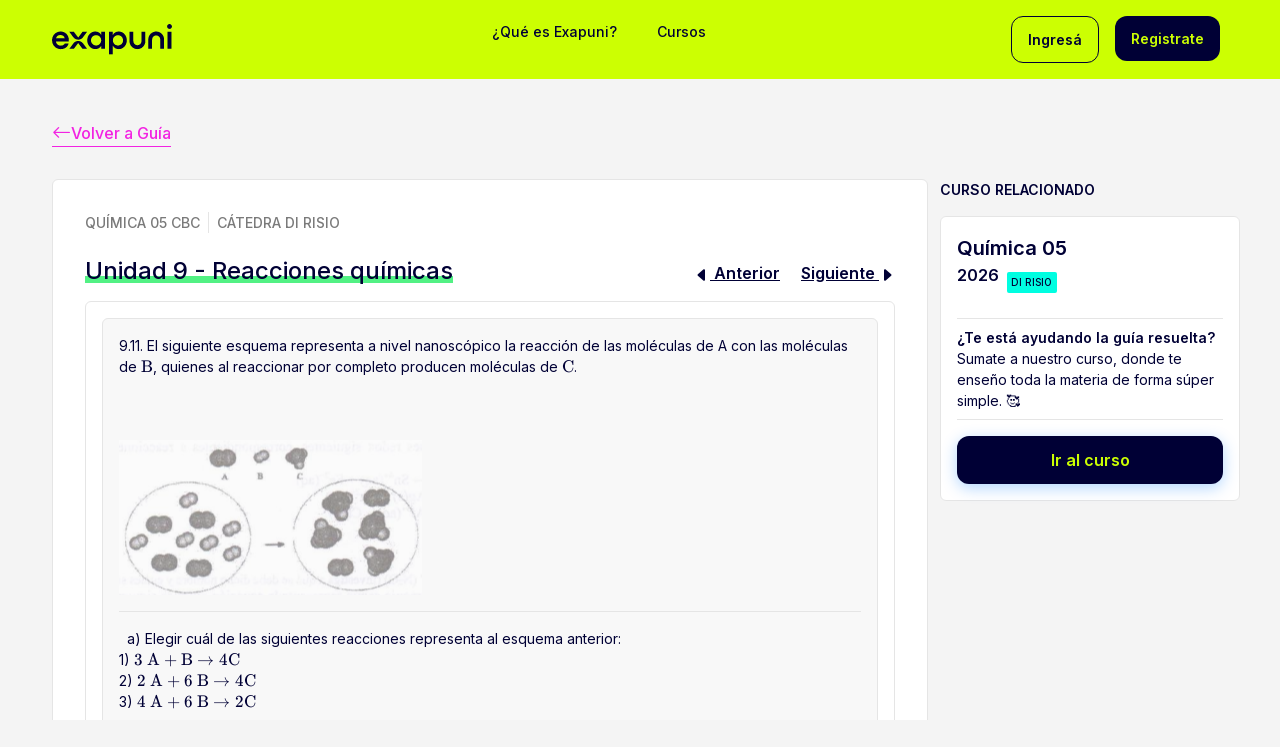

--- FILE ---
content_type: text/html; charset=UTF-8
request_url: https://www.exapuni.com/guias/respuesta/11755/Ejercicio%209.11/14630/Subitem%20a
body_size: 21065
content:
<!DOCTYPE html>
<html class="h-100">

<head>
    <script>
        dataLayer = [{
            'visitor_type': 'NOT LOGGED IN'
        }]

            </script>
    <!-- Google Tag Manager -->
    <script>
            (function (w, d, s, l, i) {
                w[l] = w[l] || [];
                w[l].push({
                    'gtm.start': new Date().getTime(),
                    event: 'gtm.js'
                });
                var f = d.getElementsByTagName(s)[0],
                    j = d.createElement(s),
                    dl = l != 'dataLayer' ? '&l=' + l : '';
                j.async = true;
                j.src =
                    'https://www.googletagmanager.com/gtm.js?id=' + i + dl;
                f.parentNode.insertBefore(j, f);
            })(window, document, 'script', 'dataLayer', 'GTM-TPKLXGW');
    </script>
    <!-- End Google Tag Manager -->

    <meta charset="utf-8">    <meta name="viewport"
        content="width=device-width, initial-scale=1">
    <title>
        Resolución ejercicio 9.11 subitem a de Unidad 9 -  Reacciones químicas de Química 05 UBA XXI  Cátedra Di Risio  | Exapuni    </title>

    <!-- Meta Description -->
            <meta name="description" content="Resolución paso a paso del ejercicio.">    
    <!-- Open Graph Meta Tags -->
                    <meta property="og:site_name"
        content="Exapuni">
    <meta property="og:locale"
        content="es_AR">

    
    <!-- Structured Data -->
    
    <link rel="apple-touch-icon"
        sizes="180x180"
        href="/apple-touch-icon.png">

    <link rel="icon"
        type="image/png"
        sizes="32x32"
        href="/favicon-32x32.png">

    <link rel="icon"
        type="image/png"
        sizes="16x16"
        href="/favicon-16x16.png">

    <link href="https://cdn.jsdelivr.net/npm/bootstrap@5.2.3/dist/css/bootstrap.min.css"
        rel="stylesheet"
        integrity="sha384-rbsA2VBKQhggwzxH7pPCaAqO46MgnOM80zW1RWuH61DGLwZJEdK2Kadq2F9CUG65"
        crossorigin="anonymous">
    <link rel="stylesheet"
        href="https://cdn.jsdelivr.net/npm/bootstrap-icons@1.13.1/font/bootstrap-icons.min.css">

    <link href="https://fonts.googleapis.com/css?family=Inter:300,400,500,600,700"
        rel="stylesheet" />

    <link href="https://fonts.googleapis.com/css?family=Space+Grotesk:300,400,500,600,700"
        rel="stylesheet" />

    <link href="https://fonts.googleapis.com/css?family=Syne:300,400,500,600,700"
        rel="stylesheet" />

    <link rel="stylesheet"
        href="/css/style.css?ts=20250810">

    <!-- Default Open Graph image (can be overridden by specific pages) -->
    <meta property="og:image"
        content="https://www.exapuni.com/img/share_image.png">
    <meta property="fb:app_id"
        content="1161193561020133">
    <meta name="csrf-token"
        content="">
</head>

<body class="d-flex flex-column h-100">

    <!-- Google Tag Manager (noscript) -->
    <noscript><iframe src="https://www.googletagmanager.com/ns.html?id=GTM-TPKLXGW"
            height="0"
            width="0"
            style="display:none;visibility:hidden"></iframe></noscript>
    <!-- End Google Tag Manager (noscript) -->

    <nav class="navbar navbar-expand">
        <div class="container py-2">
            <a class="navbar-brand col-4"
                href="/">
                <img width="120"
                    src="/img/logo.svg" /></a>
            <div class="navbar-collapse">
                <ul class="navbar-nav w-100">
                    <li class="nav-item d-none d-lg-block">
                        <a class="nav-link link-dark mx-4"
                            style="font-size:14px"
                            href="/#queEsExapuni">¿Qué es Exapuni?</a>
                    </li>
                    <li class="nav-item me-auto d-none d-lg-block">
                        <a class="nav-link link-dark"
                            style="font-size:14px"
                            href="/cursos">Cursos</a>
                    </li>
                    <!-- Use to float right -->
                    <li class="nav-item me-auto d-lg-none">
                    </li>
                                            <li class="nav-item dropdown mx-0 mx-lg-2">
                            <a href="#"
                                data-bs-toggle="modal"
                                data-bs-target="#login"
                                hx-get="/users/login"
                                hx-target="#modalContentLogin"
                                hx-swap="innerHTML"
                                class="nav-link btn btn-fourth px-3"
                                style="font-size:14px">Ingresá</a>
                        </li>
                        <li class="nav-item dropdown mx-2">
                            <a class="nav-link btn btn-secondary px-3"
                                data-bs-toggle="modal"
                                data-bs-target="#registration"
                                hx-get="/users/registration"
                                hx-target="#modalContentRegistration"
                                hx-swap="innerHTML"
                                style="font-size:14px">Registrate</a>
                        </li>
                                    </ul>
            </div>
        </div>
    </nav>
    <div class="full-width collapse nav-dropdown-mobile"
        id="progressMobile">
        <div class="container-fluid p-0">
            <ul id="coursesProgressMobile"
                class="p-0"
                style="list-style: none"></ul>
        </div>
    </div>
    <div class="full-width collapse nav-dropdown-mobile"
        id="notificationsMobile">
        <div class="container-fluid p-0">
            <ul id="notificationsListMobile"
                class="p-0 m-0"
                style="z-index:1030; list-style: none"></ul>
        </div>
    </div>
    <script>
        function backdropMain() {

            document.body.style = 'overflow: hidden; padding-right: 0px;'
            const backdrop = document.createElement('div')
            backdrop.classList.add('backdrop')
            document.getElementsByTagName('main')[0].appendChild(backdrop)
        }

        function removeBackdropMain() {

            document.getElementsByClassName('backdrop')[0]?.remove()
        }

        var progressMobile = document.getElementById('progressMobile')
        var notificationsMobile = document.getElementById('notificationsMobile')

        var beakProgress = document.getElementById('beakProgress')
        progressMobile.addEventListener('show.bs.collapse', function () {

            removeBackdropMain()

            notificationsMobile.classList.remove('show')
            beakNotifications.classList.add('d-none')

            beakProgress.classList.remove('d-none')
            beakProgress.classList.add('d-block')

            backdropMain()
        })

        progressMobile.addEventListener('hide.bs.collapse', function () {

            beakProgress.classList.add('d-none')
            document.body.style = ''
            removeBackdropMain()
        })

        var beakNotifications = document.getElementById('beakNotifications')
        notificationsMobile.addEventListener('show.bs.collapse', function () {

            removeBackdropMain()

            progressMobile.classList.remove('show')
            beakProgress.classList.add('d-none')

            beakNotifications.classList.remove('d-none')
            beakNotifications.classList.add('d-block')

            backdropMain()
        })

        notificationsMobile.addEventListener('hide.bs.collapse', function () {

            beakNotifications.classList.add('d-none')
            document.body.style = ''
            removeBackdropMain()
        })

        // Optimización de triggers para contadores de notificaciones
        function updateNotificationTriggers() {
            const pendingMobile = document.getElementById('pendingNotificationsMobile');
            const pendingDesktop = document.getElementById('pendingNotifications');

            if (!pendingMobile || !pendingDesktop) return;

            const isMobile = window.innerWidth < 992; // Bootstrap lg breakpoint

            if (isMobile) {
                // En mobile: mantener triggers en mobile, desactivar en desktop
                pendingDesktop.setAttribute('hx-trigger', 'never');
            } else {
                // En desktop: mantener triggers en desktop, desactivar en mobile
                pendingMobile.setAttribute('hx-trigger', 'never');
            }

            // Re-procesar elementos HTMX después del cambio
            htmx.process(pendingMobile);
            htmx.process(pendingDesktop);
        }
    </script>

    <div class="modal fade"
        id="notificationModal"
        tabindex="-1"
        aria-labelledby="notificationModalLabel"
        aria-hidden="true">
        <div class="modal-dialog modal-dialog-centered modal-lg">
            <div class="modal-content">
                <div class="modal-header bg-light">
                    <h5 class="modal-title"
                        id="notificationModalLabel">📢 Mensaje de tu profe</h5>
                    <button type="button"
                        class="btn-close"
                        data-bs-dismiss="modal"
                        aria-label="Close"></button>
                </div>
                <div class="modal-body p-4"
                    id="notificationModalBody">
                    <!-- El contenido del modal se cargará aquí -->
                </div>
                <div class="modal-footer">
                    <button type="button"
                        class="btn btn-outline-secondary"
                        data-bs-dismiss="modal">Cerrar</button>
                </div>
            </div>
        </div>
    </div>

    <script>
        document.body.addEventListener('showNotificationTrigger', function (event) {

            if (event.detail && typeof event.detail.body !== 'undefined') { // Check if body is explicitly provided, even if empty
                const modalBody = document.getElementById('notificationModalBody');

                if (event.detail.courseInfo) {
                    modalBody.innerHTML = '<div class="mb-3"><p syle="font-size: 18px;"><strong class="text-decoration-underline">Curso:</strong> ' + event.detail.courseInfo + '</p></div>';
                }

                if (modalBody) {
                    modalBody.innerHTML = modalBody.innerHTML + event.detail.body;
                } else {
                    console.error('Modal body element (#notificationModalBody) not found.');
                    return;
                }

                const modalElement = document.getElementById('notificationModal');
                if (modalElement) {
                    const modal = bootstrap.Modal.getOrCreateInstance(modalElement);
                    modal.show();
                } else {
                    console.error('Motification modal element (#notificationModal) not found.');
                }
            } else {
                console.warn('showNotificationTrigger event triggered, but event.detail or event.detail.body is missing.');
            }
        });
    </script>

    <!-- MODAL LOGIN -->
    <div class="modal fade"
        id="login"
        tabindex="-1"
        aria-hidden="true">
        <div class="modal-dialog modal-dialog-centered">
            <div class="modal-content">
                <div class="modal-header">
                    <button type="button"
                        class="btn-close"
                        data-bs-dismiss="modal"
                        aria-label="Close"></button>
                </div>
                <div id="modalContentLogin"></div>
            </div>
        </div>
    </div>

    <!-- MODAL FORGOT PASSWORD -->
    <div class="modal fade"
        id="forgotPassword"
        tabindex="-1"
        aria-hidden="true">
        <div class="modal-dialog modal-dialog-centered">
            <div class="modal-content"
                id="modalContentForgotPassword">
                <div class="modal-body  text-center mx-4">
                    <div class="mt-3">
                        <img width="150px"
                            src="/img/logo.svg" />
                    </div>
                    <p class="hl2 fw-bold mt-4 mb-2">¿Olvidaste tu contraseña?</p>
                    <small class="mx-3">No te preocupes, a continuación ingresá tu email <br> y seguí las instrucciones
                        que te enviamos <br>
                        para restablecerla.</small>
                    <form class="mx-5"
                        hx-post="/users/forgotPassword"
                        hx-vals='js:{email: document.getElementById("forgotPasswordEmail").value}'
                        hx-target="#modalContentForgotPassword"
                        hx-swap="innerHTML"
                        hx-headers='{"X-CSRF-Token": ""}'>
                        <div class="my-3">
                            <input type="email"
                                style="font-size: 13px"
                                name="email"
                                required="required"
                                oninput="this.value = this.value.toLowerCase()"
                                placeholder="Email"
                                class="form-control form-control-lg-mobile"
                                id="forgotPasswordEmail">
                        </div>
                        <div class="mt-4 d-grid">
                            <button type="submit"
                                class="btn btn-primary">Confirmar</button>
                        </div>
                    </form>
                    <small class="my-3 d-block">Todavía no sos usuarix? <a class="hl2 fw-bold"
                            href="#"
                            data-bs-dismiss="modal"
                            data-bs-toggle="modal"
                            data-bs-target="#registration"
                            hx-get="/users/registration"
                            hx-target="#modalContentRegistration"
                            hx-swap="innerHTML">Registrate</a></small>
                </div>
            </div>
        </div>
    </div>

    <!-- MODAL REGISTRATION -->
    <div class="modal fade"
        id="registration"
        tabindex="-1"
        aria-hidden="true">
        <div class="modal-dialog modal-dialog-centered">
            <div class="modal-content">
                <div class="modal-header">
                    <button type="button"
                        class="btn-close"
                        data-bs-dismiss="modal"
                        aria-label="Close"></button>
                </div>
                <div id="modalContentRegistration"></div>
            </div>
        </div>
    </div>

    <!-- MODAL PURCHASE -->
    <div class="modal fade"
        id="purchase"
        tabindex="-1"
        aria-hidden="true">
        <div class="modal-dialog modal-dialog-centered">
            <div class="modal-content"
                id="modalContentPurchase">
            </div>
        </div>
    </div>

    
    
        <script>
            function saveHistory() {
                let history = JSON.parse(localStorage.getItem('history')) || [];
                const currentUrl = window.location.href

                const index = history.indexOf(currentUrl)
                if (index !== -1) {
                    history.splice(index, 1)
                }

                history.push(currentUrl)

                if (history.length > 6) {
                    history = history.slice(-6)
                }

                localStorage.setItem('history', JSON.stringify(history))
            }

            window.onload = function () {
                saveHistory()
            }
        </script>

    
    
    <main class="main mt-4">
        <div class="container">
                        
<link rel="stylesheet"
    href="/css/katex.min.css">

<script defer
    src="/js/katex.min.js"></script>

<script defer
    src="/js/auto-render.min.js"></script>

<a href="/guias/cbc/Química 05/Di Risio/Unidad 9 -  Reacciones químicas"
    class="btn-return my-3">
    <i class="bi bi-arrow-left"
        style="font-size: 1.2em; color: #F223E2;"></i> Volver a Guía</a>

<div class="row">

    <div class="col-md-3 col-12 order-md-2 p-md-0">
                    <p style="font-size:14px; font-weight:600;"
                class="mt-3">CURSO RELACIONADO</p>
            <div class="card mt-3 sticky-top">
                <div class="card-body">
                    <!-- <div class="d-flex justify-content-center">
                    <img src="/img/covers/quimica.png"
                        class="img-fluid"
                        alt="Química 05" />
                </div> -->
                    <p style="font-size:20px; font-weight:600;"
                        class="mb-0">Química 05</p>
                    <div class="d-flex align-items-center">
                        <span class="hl2 me-2">
                            2026                        </span>
                        <span class="mb-1">
                            
                                                                    <span class="badge-big bg-secondary my-1 me-1">
                                        DI RISIO                                    </span>
                                
                            </span>
                    </div>
                    <hr class="mb-2">
                    <p style="font-size:14px"
                        class="mb-0">
                        <span style="font-weight:600">¿Te está ayudando la guía resuelta?</span><br>
                        Sumate a nuestro curso, donde te enseño toda la materia de forma súper simple. 🥰
                    </p>
                    <hr class="my-2">
                    <a href="/cursos/cbc/Qu%C3%ADmica%2005/Di%20Risio"
                        class="btn btn-primary w-100 mt-2">Ir al curso</a>
                </div>
            </div>
            </div>

    <div class="col-md-9 col-12 order-md-1">

        <div class="card mt-3 mb-5">
            <div class="card-body card-body-large-padding">
                <div class="row">
                    <div class="col-12">
                        <div class="d-flex align-items-center text-disabled mb-4 text-truncate"
                            style="font-size:14px; font-weight:500">
                            <div class="col-auto">
                                QUÍMICA 05                                CBC                            </div>
                            <div class="vr mx-2"></div>
                            <!-- mx-2 agrega márgenes horizontales para separar un poco el VR de los textos -->
                            <div class="col-auto">
                                CÁTEDRA DI RISIO                            </div>
                        </div>
                    </div>
                    <div class="col-12 d-lg-flex flex-column align-items-start flex-sm-row justify-content-sm-between">
                        <div>
                            <h4 class="mb-3 highlight5">
                                Unidad 9 -  Reacciones químicas                            </h4>
                        </div>
                        <div class="mt-1"
                            style="white-space: nowrap;">
                                                            <a class="me-3 hl2"
                                    href="/guias/respuesta/11754/Ejercicio 9.10/14629/Subitem b">
                                    <i class="bi bi-caret-left-fill"
                                        style="font-size: 1em; position: relative; top: 2px;"></i> Anterior</a>
                            
                                                            <a class="hl2"
                                    href="/guias/respuesta/11755/Ejercicio 9.11/14631/Subitem b">
                                    Siguiente <i class="bi bi-caret-right-fill"
                                        style="font-size: 1em; position: relative; top: 2px;"></i></a>
                                                    </div>
                    </div>

                    <div id="answer"
                        class="col-12 mt-3">
                        <div class="card">
                            <div class="card-body">

                                
                                    
                                    <div class="card answer-practice">
                                        <div class="card-body">
                                            <span class="mb-3">
                                                9.11.
                                                
                El siguiente esquema representa a nivel nanoscópico la reacción de las moléculas de A con las moléculas de $\mathrm{B}$, quienes al reaccionar por completo producen moléculas de $\mathrm{C}$.            <div><br></div><div><br></div><div><br></div><img src="https://exapuni.s3.sa-east-1.amazonaws.com/img_practices/2024-06-11%2017:18:38_7236927.png" class="img-fluid" alt="2024-06-11%2017:18:38_7236927.png">                                                                                            </span>
                                            <hr>
                                            <span class="px-2 my-2">
                                                a)
                                                Elegir cuál de las siguientes reacciones representa al esquema anterior:<div>1) $3 \mathrm{~A}+\mathrm{B} \rightarrow 4 \mathrm{C}$</div><div>2) $2 \mathrm{~A}+6 \mathrm{~B} \rightarrow 4 \mathrm{C}$</div><div>3) $4 \mathrm{~A}+6 \mathrm{~B} \rightarrow 2 \mathrm{C}$</div>                                                                                            </span>
                                        </div>
                                    </div>

                                    <p class="hl2 mt-4 mb-0"
                                        style="font-weight: 500">Respuesta</p>

                                                                            <div class="watermark ms-3"
                                            style="white-space: pre-line; font-size: 14px;">
                                            Claramente es el<b> caso 2)</b>  $2 \mathrm{~A}+6 \mathrm{~B} \rightarrow 4 \mathrm{C}$.<div><br></div><div>Para saberlo simplemente tenés que contar las moléculas de un lado y del otro:</div><div>En los reactivos tenemos 4 moléculas de A y 6 de B, mientras que en los productos tenemos 4 de C y 2 de A.</div><div><br></div><div><br></div><div>Notá como todo el reactivo B se consume, mientras que sobra un poco del reactivo A. Ya vamos a hablar de esto en breve, pero tenelo presente.</div><div><br></div><div>Fijate además que cada 2 moléculas C están formada por 1 molécula de A y 3 de B.</div>                                        </div>
                                                                    
                                <a href="#"
                                    data-bs-toggle="modal"
                                    data-bs-target="#report"
                                    class="float-end hl2"><i class="bi bi-exclamation-circle"
                                        style="font-size: 1em;"></i><small class="ms-2">Reportar problema</small>
                                </a>

                                <div class="modal fade"
    id="report"
    tabindex="-1"
    role="dialog"
    aria-hidden="true">
    <div class="modal-dialog modal-dialog-centered"
        role="document">
        <div class="modal-content">
            <div class="modal-body mx-lg-4">
                <button type="button"
                    class="btn-close float-end"
                    data-bs-dismiss="modal"
                    aria-label="Close"></button>
                <h4>¡Gracias por reportar!</h4>

                <div id="reportArea">

                    <p class="hl2">Compartinos el problema con el mayor detalle que puedas.</p>
                    <div class="input-group">
                        <textarea class="form-control"
                            id="reportText"></textarea>
                    </div>

                    <a class="btn btn-primary d-block my-3"
                        hx-post="/guias/report"
                        hx-vals="js:{url: window.location.href, reportText: document.getElementById('reportText').value}"
                        hx-swap="outerHTML"
                        hx-target="#reportArea"
                        hx-headers='{"X-CSRF-Token": ""}'>
                        Reportar</a>
                </div>
            </div>
        </div>
    </div>
</div>
                            </div>
                        </div>
                    </div>

                    <div class="col-12 mt-3 order-md-3">
                        <script>
                            var currentReplyComment
                        </script>

                        <style>
                            /* Chat styles para ExaBoti y comentarios */
                            .chat-message {
                                margin-bottom: 15px;
                                padding: 12px;
                                border-radius: 12px;
                                max-width: 80%;
                            }

                            .chat-message.user {
                                background: linear-gradient(135deg, #e3f2fd 0%, #bbdefb 100%);
                                margin-left: auto;
                                text-align: right;
                            }

                            .chat-message.bot {
                                background: linear-gradient(135deg, #f8f9ff 0%, #e8ecff 100%);
                                border: 1px solid #dee2e6;
                            }

                            /* .chat-input[contenteditable]:empty:before {
                                content: attr(data-placeholder);
                                color: #6c757d;
                                font-style: italic;
                            } */

                            /* ExaBoti lock styles */
                            .exaboti-lock-container {
                                position: relative;
                                display: inline-flex;
                                align-items: center;
                                justify-content: center;
                                width: 64px;
                                height: 64px;
                                background: linear-gradient(135deg, #6c757d 0%, #495057 100%);
                                border-radius: 50%;
                                box-shadow: 0 4px 12px rgba(0, 0, 0, 0.15);
                            }

                            .exaboti-robot-emoji {
                                position: absolute;
                                top: -8px;
                                right: -8px;
                                font-size: 1.5rem;
                                background: white;
                                border-radius: 50%;
                                width: 32px;
                                height: 32px;
                                display: flex;
                                align-items: center;
                                justify-content: center;
                                box-shadow: 0 2px 8px rgba(0, 0, 0, 0.1);
                            }

                            .btn-unlock-exaboti {
                                background: linear-gradient(135deg, #007bff 0%, #0056b3 100%);
                                border: none;
                                padding: 12px 24px;
                                font-weight: 600;
                                border-radius: 8px;
                                transition: all 0.3s ease;
                                box-shadow: 0 4px 12px rgba(0, 123, 255, 0.25);
                            }

                            .btn-unlock-exaboti:hover {
                                transform: translateY(-2px);
                                box-shadow: 0 6px 20px rgba(0, 123, 255, 0.35);
                                background: linear-gradient(135deg, #0056b3 0%, #004085 100%);
                            }

                            /* Comments styles */
                            .comment-item {
                                background: linear-gradient(135deg, #f8f9ff 0%, #ffffff 100%);
                                border: 1px solid #e3e7ff !important;
                            }

                            .response-item {
                                background: linear-gradient(135deg, #fafbff 0%, #f0f2ff 100%);
                                border-left: 3px solid #007bff !important;
                                margin-top: 10px;
                                border-radius: 8px;
                            }

                            .comment-text,
                            .response-text {
                                line-height: 1.6;
                            }
                        </style>

                        <!-- ExaBoti Section -->
                        <div class="card mb-4 p-0"
                            id="exaboti-section">
                            <div class="card-header bg-light border-0">
                                <div class="d-flex align-items-center">
                                    <div class="me-3"
                                        style="font-size: 2rem;">🤖</div>
                                    <div>
                                        <h5 class="mb-1">¿Tenés dudas? Pregúntale a ExaBoti</h5>
                                        <small class="text-muted">Asistente de IA para resolver tus preguntas al
                                            instante</small>
                                    </div>
                                </div>
                            </div>
                            <div class="card-body pt-3">
                                <div class="row">
                                    <div class="col-md-11 mx-auto">
                                                                                    <div class="text-center py-5">
                                                <div class="mb-4 position-relative d-inline-block">
                                                    <div class="exaboti-lock-container">
                                                        <i class="bi bi-lock-fill"
                                                            style="font-size: 2.2rem; color: white;"></i>
                                                    </div>
                                                    <div class="exaboti-robot-emoji">🤖</div>
                                                </div>
                                                <h5 class="mb-2">¡Hola! Soy ExaBoti</h5>
                                                <p class="mb-3"
                                                    style="max-width: 320px; margin-left: auto; margin-right: auto;">Para
                                                    chatear conmigo sobre este ejercicio necesitas iniciar sesión</p>
                                                <div class="mt-3">
                                                    <a href="#"
                                                        class="btn btn-primary me-2"
                                                        data-bs-toggle="modal"
                                                        data-bs-target="#login"
                                                        hx-get="/users/login"
                                                        hx-target="#modalContentLogin"
                                                        hx-swap="innerHTML">Iniciar Sesión</a>
                                                    <a href="#"
                                                        class="btn btn-outline-primary"
                                                        data-bs-toggle="modal"
                                                        data-bs-target="#registration"
                                                        hx-get="/users/registration"
                                                        hx-target="#modalContentRegistration"
                                                        hx-swap="innerHTML">Registrarse</a>
                                                </div>
                                            </div>
                                                                            </div>
                                </div>
                            </div>
                        </div>

                        <!-- Comentarios de la comunidad -->
                        <div class="card mb-4 p-0">
                            <div class="card-header bg-light">
                                <h5 class="mb-0"><i class="bi bi-chat-dots"></i> ExaComunidad</h5>
                                <small class="text-muted">Conecta con otros estudiantes y profesores</small>
                            </div>
                            <div class="card-body">
                                <!-- Lista de comentarios -->
                                                                    <div class="comments-section mb-4">
                                        <div id="comentarios">
                                                                                            <div id="containerComment13298"
    class="comment-item mb-3 p-3 border rounded position-relative "
    >
    <button id="cross13298"
        class="btn position-absolute delete-comment-btn"
        style="display:none; top: 8px; right: 8px; width: 32px; height: 32px; padding: 0; border: none; border-radius: 50%; 
               background: rgba(220, 53, 69, 0.1); color: #dc3545; transition: all 0.2s ease; backdrop-filter: blur(4px);"
        onmouseover="this.style.background='rgba(220, 53, 69, 0.15)'; this.style.transform='scale(1.05)'; this.style.boxShadow='0 2px 8px rgba(220, 53, 69, 0.3)'"
        onmouseout="this.style.background='rgba(220, 53, 69, 0.1)'; this.style.transform='scale(1)'; this.style.boxShadow='none'"
        onclick="showDeleteModal(13298, 'comment')">
        <i class="bi bi-trash3" style="font-size: 14px;"></i>
    </button>
    <div id="comment13298"
        class="d-flex align-items-start">
        <div class="flex-grow-1">
            <div class="d-flex align-items-center mb-2">
                <img src="/img/profile.png" 
                     alt="Avatar" 
                     class="rounded-circle me-2" 
                     style="width: 32px; height: 32px; object-fit: cover;"
                     onerror="this.onerror=null;this.src='/img/profile.png';">
                                    <strong class="me-2">
                        Nathaly                    </strong>
                                                <small class="text-muted ms-auto">
                    4 de noviembre 10:30                </small>
                                            </div>
                <div class="comment-text mb-2">
            Holaa Juliii, me hice bolita en la explicación? como que en los productos tengo 2 de B , si en el dibujo me dice que ese tipo de molécula pertenece al A. Tal vez es un error al teclear o si son dos moléculas B?        </div>
        <div class="d-flex align-items-center mt-3">
                        <span id="likesComment13298">
                                    <button class="btn btn-sm btn-outline-secondary me-2"
                            hx-post="/comments/like"
                            hx-vals="js:{commentId: 13298}"
                            hx-target="#likesComment13298"
                            hx-headers='{"X-CSRF-Token": ""}'>
                        <i class="bi bi-heart me-1"></i>0                    </button>
                                
                            </span>
            <button class="btn btn-sm btn-outline-secondary me-2"
                    id="answerButton13298"
                    hx-get="/comments/startReply/13298"
                    hx-target="#newReply13298"
                    hx-swap="outerHTML">
                <i class="bi bi-reply"></i> Responder
            </button>
                                </div>
        </div>
    </div>
    <div id="newReply13298"
        class="newreply-container mt-3">
    </div>
                                <div id="replies13298" class="responses mt-3 ms-3">
                                    <div id="comment13477" class="response-item p-3 mb-2 position-relative"
    style="background-color: #F9F9F9; border-radius: 6px;"
    >
    <button id="cross13477"
        class="btn position-absolute delete-comment-btn"
        style="display: none; top: 8px; right: 8px; width: 32px; height: 32px; padding: 0; border: none; border-radius: 50%; 
               background: rgba(220, 53, 69, 0.1); color: #dc3545; transition: all 0.2s ease; backdrop-filter: blur(4px);"
        onmouseover="this.style.background='rgba(220, 53, 69, 0.15)'; this.style.transform='scale(1.05)'; this.style.boxShadow='0 2px 8px rgba(220, 53, 69, 0.3)'"
        onmouseout="this.style.background='rgba(220, 53, 69, 0.1)'; this.style.transform='scale(1)'; this.style.boxShadow='none'"
        onclick="showDeleteModal(13477, 'reply')">
        <i class="bi bi-trash3" style="font-size: 14px;"></i>
    </button>
    <div class="d-flex align-items-start">
        <div class="flex-grow-1">
            <div class="d-flex align-items-center mb-1">
                <img src="/img/profile-pictures/user-2.jpg" 
                     alt="Avatar" 
                     class="rounded-circle me-2" 
                     style="width: 28px; height: 28px; object-fit: cover;"
                     onerror="this.onerror=null;this.src='/img/profile.png';">
                                    <strong class="me-2 small">
                        Julieta                    </strong>
                                                    <span class="badge bg-role small me-2">Profesor</span>
                                                                <small class="text-muted ms-auto">
                    6 de noviembre 11:29                </small>
            </div>
                <div class="response-text small mb-2">
            <a data-id="70062" class="mention">@Nathaly</a> Gracias!! Efectivamente, anoté B en lugar de A en esa parte y ahí lo arreglé. De hecho decía que todo el reactivo B se consume, lo cual es cierto. Excelente tu observación :D        </div>
        <div class="d-flex align-items-center mt-2">
                        <span id="likesComment13477">
                                    <button class="btn btn-sm btn-outline-secondary me-2"
                            hx-post="/comments/like"
                            hx-vals="js:{commentId: 13477}"
                            hx-target="#likesComment13477"
                            hx-headers='{"X-CSRF-Token": ""}'>
                        <i class="bi bi-heart me-1"></i>0                    </button>
                                
                            </span>
            <button class="btn btn-sm btn-outline-secondary me-2"
                    id="answerButton13477"
                    hx-trigger="click"
                    hx-get="/comments/startReply/13477"
                    hx-target="#newReply13477"
                    hx-swap="outerHTML">
                <i class="bi bi-reply"></i> Responder
            </button>
                    </div>
        </div>
    </div>
    <div id="newReply13477"
        class="newreply-container mt-2">
    </div>
</div>

<!-- Modal de confirmación de borrado -->
<div id="deleteModal13477" 
     style="display: none; position: fixed; top: 0; left: 0; width: 100%; height: 100%; 
            background: rgba(0, 0, 0, 0.5); z-index: 1050; backdrop-filter: blur(4px);">
    <div style="position: absolute; top: 50%; left: 50%; transform: translate(-50%, -50%); 
                background: white; border-radius: 12px; padding: 0; box-shadow: 0 10px 30px rgba(0, 0, 0, 0.3); 
                max-width: 400px; width: 90%; animation: modalFadeIn 0.3s ease;">
        <div style="padding: 24px 24px 16px 24px; border-bottom: 1px solid #e9ecef;">
            <div style="display: flex; align-items: center; margin-bottom: 8px;">
                <div style="width: 40px; height: 40px; background: #fee; border-radius: 50%; 
                           display: flex; align-items: center; justify-content: center; margin-right: 12px;">
                    <i class="bi bi-exclamation-triangle" style="color: #dc3545; font-size: 20px;"></i>
                </div>
                <h5 style="margin: 0; color: #333; font-weight: 600;">Confirmar eliminación</h5>
            </div>
            <p style="margin: 0; color: #666; font-size: 14px; line-height: 1.5;">
                ¿Estás segurx de que quieres eliminar esta respuesta? Esta acción no se puede deshacer.
            </p>
        </div>
        <div style="padding: 16px 24px; display: flex; gap: 12px; justify-content: flex-end;">
            <button onclick="hideDeleteModal(13477)" 
                    style="padding: 8px 16px; border: 1px solid #ddd; background: white; color: #666; 
                           border-radius: 6px; cursor: pointer; font-size: 14px; transition: all 0.2s ease;"
                    onmouseover="this.style.background='#f8f9fa'; this.style.borderColor='#adb5bd'"
                    onmouseout="this.style.background='white'; this.style.borderColor='#ddd'">
                Cancelar
            </button>
            <button onclick="confirmDelete(13477, 'reply')" 
                    style="padding: 8px 16px; border: none; background: #dc3545; color: white; 
                           border-radius: 6px; cursor: pointer; font-size: 14px; transition: all 0.2s ease;"
                    onmouseover="this.style.background='#c82333'"
                    onmouseout="this.style.background='#dc3545'">
                <i class="bi bi-trash3 me-1"></i>Eliminar
            </button>
        </div>
    </div>
</div>                            </div>
                    </div>

<!-- Modal de confirmación de borrado -->
<div id="deleteModal13298" 
     style="display: none; position: fixed; top: 0; left: 0; width: 100%; height: 100%; 
            background: rgba(0, 0, 0, 0.5); z-index: 1050; backdrop-filter: blur(4px);">
    <div style="position: absolute; top: 50%; left: 50%; transform: translate(-50%, -50%); 
                background: white; border-radius: 12px; padding: 0; box-shadow: 0 10px 30px rgba(0, 0, 0, 0.3); 
                max-width: 400px; width: 90%; animation: modalFadeIn 0.3s ease;">
        <div style="padding: 24px 24px 16px 24px; border-bottom: 1px solid #e9ecef;">
            <div style="display: flex; align-items: center; margin-bottom: 8px;">
                <div style="width: 40px; height: 40px; background: #fee; border-radius: 50%; 
                           display: flex; align-items: center; justify-content: center; margin-right: 12px;">
                    <i class="bi bi-exclamation-triangle" style="color: #dc3545; font-size: 20px;"></i>
                </div>
                <h5 style="margin: 0; color: #333; font-weight: 600;">Confirmar eliminación</h5>
            </div>
            <p style="margin: 0; color: #666; font-size: 14px; line-height: 1.5;">
                ¿Estás segurx de que quieres eliminar este comentario? Esta acción no se puede deshacer.
            </p>
        </div>
        <div style="padding: 16px 24px; display: flex; gap: 12px; justify-content: flex-end;">
            <button onclick="hideDeleteModal(13298)" 
                    style="padding: 8px 16px; border: 1px solid #ddd; background: white; color: #666; 
                           border-radius: 6px; cursor: pointer; font-size: 14px; transition: all 0.2s ease;"
                    onmouseover="this.style.background='#f8f9fa'; this.style.borderColor='#adb5bd'"
                    onmouseout="this.style.background='white'; this.style.borderColor='#ddd'">
                Cancelar
            </button>
            <button onclick="confirmDelete(13298, 'comment')" 
                    style="padding: 8px 16px; border: none; background: #dc3545; color: white; 
                           border-radius: 6px; cursor: pointer; font-size: 14px; transition: all 0.2s ease;"
                    onmouseover="this.style.background='#c82333'"
                    onmouseout="this.style.background='#dc3545'">
                <i class="bi bi-trash3 me-1"></i>Eliminar
            </button>
        </div>
    </div>
</div>

<script>
function showDeleteModal(id, type) {
    document.getElementById('deleteModal' + id).style.display = 'block';
    document.body.style.overflow = 'hidden';
}

function hideDeleteModal(id) {
    document.getElementById('deleteModal' + id).style.display = 'none';
    document.body.style.overflow = 'auto';
}

function confirmDelete(id, type) {
    const csrfToken = '';
    
    if (type === 'comment') {
        htmx.ajax('POST', '/comments/delete/' + id, {
            headers: {
                'X-CSRF-Token': csrfToken
            },
            swap: 'none'
        });
    } else if (type === 'reply') {
        htmx.ajax('POST', '/comments/deleteReply/' + id, {
            headers: {
                'X-CSRF-Token': csrfToken
            },
            swap: 'none'
        });
    }
    
    hideDeleteModal(id);
}
</script>

<style>
@keyframes modalFadeIn {
    from {
        opacity: 0;
        transform: translate(-50%, -50%) scale(0.9);
    }
    to {
        opacity: 1;
        transform: translate(-50%, -50%) scale(1);
    }
}
/* Featured comment styling */
.featured-comment {
    border: 2px solid #f7d774 !important;
    background: linear-gradient(180deg, #fffdf5 0%, #fffaf0 100%);
}
</style>                                                                                    </div>
                                    </div>
                                    <script>
                                        document.addEventListener("DOMContentLoaded", function () {
                                            renderMathInElement(document.getElementById('comentarios'), {
                                                delimiters: [{
                                                    left: '$$',
                                                    right: '$$',
                                                    display: true
                                                },
                                                {
                                                    left: '$',
                                                    right: '$',
                                                    display: false
                                                },
                                                {
                                                    left: '\\(',
                                                    right: '\\)',
                                                    display: false
                                                },
                                                {
                                                    left: '\\[',
                                                    right: '\\]',
                                                    display: true
                                                }
                                                ],
                                            });
                                        });
                                    </script>
                                
                                <!-- Formulario de nuevo comentario -->
                                                                    <div class="text-center py-5">
                                        <div class="mb-3"><i class="bi bi-people"
                                                style="font-size: 3rem; color: #6c757d;"></i></div>
                                        <h5 class="text-muted">¡Uníte a la ExaComunidad! 💬</h5>
                                        <p class="text-muted">Conéctate con otros estudiantes y profesores</p>
                                        <div class="mt-3">
                                            <a href="#"
                                                class="btn btn-primary me-2"
                                                data-bs-toggle="modal"
                                                data-bs-target="#login"
                                                hx-get="/users/login"
                                                hx-target="#modalContentLogin"
                                                hx-swap="innerHTML">Iniciar Sesión</a>
                                            <a href="#"
                                                class="btn btn-outline-primary"
                                                data-bs-toggle="modal"
                                                data-bs-target="#registration"
                                                hx-get="/users/registration"
                                                hx-target="#modalContentRegistration"
                                                hx-swap="innerHTML">Registrarse</a>
                                        </div>
                                    </div>
                                                            </div>
                        </div>
                    </div>
                </div>
            </div>
        </div>
    </div>
</div>

<input style="display:none"
    type="file"
    id="imageInput"
    name="image" />

<style>
    #loaded_image {
        display: block;
        max-width: 100%;
    }

    #canvas {
        display: block;
        width: 800px;
        height: 500px;
        max-width: 100%;
        margin: 0 auto;
        background-image: url('[data-uri]');
    }

    @media (max-width: 767px) {
        #canvas {
            width: 100%;
            height: auto;
            aspect-ratio: 4/3;
        }
    }
</style>

<div class="modal fade"
    id="modalImage"
    data-bs-backdrop="static"
    data-bs-keyboard="false"
    tabindex="-1"
    aria-hidden="true">
    <div class="modal-dialog modal-fullscreen">
        <div class="modal-content">
            <!-- <div class="modal-header">
                <h6 class="modal-title hl2">Agregar imagen</h6>
                <button type="button"
                    class="btn-close float-end me-3 mt-3"
                    data-bs-dismiss="modal"
                    aria-label="Close"></button>
            </div> -->
            <div class="modal-body">
                <div class="row">
                    <div class="col-md-10 offset-md-1">
                        <canvas id="canvas"
                            style="border:1px solid #ccc;"></canvas>
                    </div>
                    <!-- <div class="col-md-10 offset-md-1">
                        <br>
                        <div class="d-flex justify-content-center mb-3">
                            <button type="button"
                                onclick="rotateImage()"
                                class="btn btn-primary me-2">Rotar 90°</button>
                        </div>
                        <div class="custom-control custom-checkbox">
                            <input type="checkbox"
                                class="custom-control-input"
                                id="centeredImage">
                            <label class="custom-control-label mt-3"
                                for="centeredImage">Centrar imagen</label>
                        </div>
                    </div> -->
                </div>
            </div>
            <div class="modal-footer">
                <button id="buttonCloseImage"
                    type="button"
                    class="btn btn-secondary me-2"
                    data-bs-dismiss="modal">Cerrar</button>
                <button id="buttonCropImage"
                    type="button"
                    hx-post="/guias/addImage"
                    hx-vals='js:{image: getCroppedImage()}'
                    hx-target
                    hx-swap="beforeend"
                    hx-headers='{"X-CSRF-Token": ""}'
                    class="btn btn-primary"
                    data-bs-dismiss="modal">
                    <span id="spinnerCropImage" class="spinner-border spinner-border-sm me-2" style="display:none" role="status" aria-hidden="true"></span>
                    Agregar
                </button>
            </div>
        </div>
    </div>
</div>

<script>
    const canvas = document.getElementById("canvas");
    const ctx = canvas.getContext("2d");
    const imageInput = document.getElementById("imageInput");

    let img = new Image();
    let rotation = 0;
    let imageLoaded = false;

    let startX, startY, endX, endY;
    let isDrawing = false;
    let isDragging = false;
    let isResizing = false;
    let resizeHandle = null;
    let dragOffsetX = 0;
    let dragOffsetY = 0;

    // Constantes para los controles de redimensión
    const HANDLE_SIZE = 8;
    const HANDLE_POSITIONS = {
        TOP_LEFT: 'top-left',
        TOP_MIDDLE: 'top-middle',
        TOP_RIGHT: 'top-right',
        MIDDLE_LEFT: 'middle-left',
        MIDDLE_RIGHT: 'middle-right',
        BOTTOM_LEFT: 'bottom-left',
        BOTTOM_MIDDLE: 'bottom-middle',
        BOTTOM_RIGHT: 'bottom-right'
    };

    imageInput.addEventListener("change", (e) => {
        const reader = new FileReader();
        reader.onload = function (event) {
            img.onload = () => {
                rotation = 0;
                imageLoaded = true;
                drawImage();
                // Crear un recuadro predefinido al cargar la imagen
                createDefaultSelection();

                // Asegurar que el modal se inicialice correctamente
                const modalElement = document.getElementById('modalImage');
                const modalImage = new bootstrap.Modal(modalElement);
                modalImage.show();
            };
            img.src = event.target.result;
        };
        reader.readAsDataURL(e.target.files[0]);
    });


    function createDefaultSelection() {
        // Usar las dimensiones lógicas (CSS) del canvas, no las dimensiones internas de alta resolución
        const canvasLogicalWidth = parseInt(canvas.style.width);
        const canvasLogicalHeight = parseInt(canvas.style.height);

        // Crear un recuadro de selección que ocupe todo el ancho
        const width = canvasLogicalWidth;

        // Calcular una altura proporcional para mantener un aspecto adecuado
        // Usando una relación 16:9 como ejemplo, se puede ajustar según se necesite
        const aspectRatio = 16/9;
        let height = width / aspectRatio;

        // Si la altura calculada es mayor que el 80% del alto del canvas, limitarla
        if (height > canvasLogicalHeight * 0.8) {
            height = canvasLogicalHeight * 0.8;
        }

        // Centrar el recuadro verticalmente
        startX = 0; // Comienza desde el borde izquierdo
        startY = (canvasLogicalHeight - height) / 2;
        endX = width; // Termina en el borde derecho
        endY = startY + height;

        // Dibujar la selección inicial
        drawSelection();
    }

    function getMousePos(e) {
        const rect = canvas.getBoundingClientRect();
        const pixelRatio = window.devicePixelRatio || 1;

        // Obtener coordenadas relativas al canvas
        return {
            x: (e.clientX - rect.left),
            y: (e.clientY - rect.top)
        };
    }

    function getTouchPos(e) {
        const rect = canvas.getBoundingClientRect();
        const pixelRatio = window.devicePixelRatio || 1;

        // Obtener coordenadas relativas al canvas para eventos táctiles
        return {
            x: (e.touches[0].clientX - rect.left),
            y: (e.touches[0].clientY - rect.top)
        };
    }

    canvas.addEventListener("mousedown", handleMouseDown);
    canvas.addEventListener("mousemove", handleMouseMove);
    canvas.addEventListener("mouseup", handleMouseUp);

    // Añadir listener a nivel de documento para capturar cuando el mouse se suelta fuera del canvas
    document.addEventListener("mouseup", handleMouseUp);

    canvas.addEventListener("touchstart", handleTouchStart, { passive: false });
    canvas.addEventListener("touchmove", handleTouchMove, { passive: false });
    canvas.addEventListener("touchend", handleTouchEnd);

    function handleMouseDown(e) {
        if (!imageLoaded) return;
        const pos = getMousePos(e);
        startInteraction(pos.x, pos.y);
    }

    function handleMouseMove(e) {
        if (!imageLoaded) return;
        const pos = getMousePos(e);
        updateInteraction(pos.x, pos.y);
    }

    function handleMouseUp() {
        endInteraction();
    }

    function handleTouchStart(e) {
        if (!imageLoaded) return;
        e.preventDefault(); // Prevenir scroll
        const pos = getTouchPos(e);
        startInteraction(pos.x, pos.y);
    }

    function handleTouchMove(e) {
        if (!imageLoaded) return;
        e.preventDefault(); // Prevenir scroll
        const pos = getTouchPos(e);
        updateInteraction(pos.x, pos.y);
    }

    function handleTouchEnd() {
        endInteraction();
    }

    function startInteraction(mouseX, mouseY) {
        // Convertir a coordenadas lógicas si es necesario
        const pixelRatio = window.devicePixelRatio || 1;

        // Verificar si el clic está en un punto de control
        const handle = getResizeHandle(mouseX, mouseY);

        if (handle) {
            isResizing = true;
            resizeHandle = handle;
        }
        // Verificar si el clic está dentro del recuadro de selección
        else if (mouseX >= startX && mouseX <= endX &&
                 mouseY >= startY && mouseY <= endY) {
            isDragging = true;
            dragOffsetX = mouseX - startX;
            dragOffsetY = mouseY - startY;
        } else {
            // Iniciar un nuevo recuadro
            startX = mouseX;
            startY = mouseY;
            isDrawing = true;
        }
    }

    function updateInteraction(mouseX, mouseY) {
        const pixelRatio = window.devicePixelRatio || 1;
        const canvasLogicalWidth = parseInt(canvas.style.width);
        const canvasLogicalHeight = parseInt(canvas.style.height);

        // Limitar las coordenadas del ratón al tamaño lógico del canvas
        mouseX = Math.max(0, Math.min(mouseX, canvasLogicalWidth));
        mouseY = Math.max(0, Math.min(mouseY, canvasLogicalHeight));

        const handle = getResizeHandle(mouseX, mouseY);
        if (handle) {
            switch (handle) {
                case HANDLE_POSITIONS.TOP_LEFT:
                case HANDLE_POSITIONS.BOTTOM_RIGHT:
                    canvas.style.cursor = 'nwse-resize';
                    break;
                case HANDLE_POSITIONS.TOP_RIGHT:
                case HANDLE_POSITIONS.BOTTOM_LEFT:
                    canvas.style.cursor = 'nesw-resize';
                    break;
                case HANDLE_POSITIONS.TOP_MIDDLE:
                case HANDLE_POSITIONS.BOTTOM_MIDDLE:
                    canvas.style.cursor = 'ns-resize';
                    break;
                case HANDLE_POSITIONS.MIDDLE_LEFT:
                case HANDLE_POSITIONS.MIDDLE_RIGHT:
                    canvas.style.cursor = 'ew-resize';
                    break;
            }
        } else if (mouseX >= startX && mouseX <= endX && mouseY >= startY && mouseY <= endY) {
            canvas.style.cursor = 'move';
        } else {
            canvas.style.cursor = 'crosshair';
        }

        if (isResizing) {
            resizeSelection(mouseX, mouseY);
            drawImage();
            drawSelection();
        } else if (isDragging) {
            const width = endX - startX;
            const height = endY - startY;

            startX = mouseX - dragOffsetX;
            startY = mouseY - dragOffsetY;
            endX = startX + width;
            endY = startY + height;

            // Mantener el recuadro dentro del canvas (usando dimensiones lógicas)
            if (startX < 0) {
                startX = 0;
                endX = width;
            }
            if (startY < 0) {
                startY = 0;
                endY = height;
            }
            if (endX > canvasLogicalWidth) {
                endX = canvasLogicalWidth;
                startX = endX - width;
            }
            if (endY > canvasLogicalHeight) {
                endY = canvasLogicalHeight;
                startY = endY - height;
            }

            drawImage();
            drawSelection();
        } else if (isDrawing) {
            endX = mouseX;
            endY = mouseY;
            drawImage();
            drawSelection();
        }
    }

    function endInteraction() {
        // Normalizar las coordenadas cuando se termina de dibujar
        // Esto asegura que startX siempre sea menor que endX y startY siempre sea menor que endY
        if (isDrawing) {
            const tempX = Math.min(startX, endX);
            const tempY = Math.min(startY, endY);
            endX = Math.max(startX, endX);
            endY = Math.max(startY, endY);
            startX = tempX;
            startY = tempY;
        }

        isDrawing = false;
        isDragging = false;
        isResizing = false;
        resizeHandle = null;
    }

    function drawImage() {
        const angle = (rotation * Math.PI) / 180;

        const isMobile = window.innerWidth < 768;

        // Obtener dimensiones del canvas según el dispositivo
        let canvasWidth, canvasHeight;

        if (isMobile) {
            // En móviles, usar el ancho disponible y una altura más adecuada
            canvasWidth = window.innerWidth - 20; // Dejar un pequeño margen

            // Calcular la altura disponible considerando el espacio que ocupa el modal
            // El 85% es de la altura de la ventana, pero necesitamos considerar el header y footer del modal
            // El 85% es de la altura de la ventana, pero necesitamos considerar el header y footer del modal
            const modalHeader = 0; // Si no hay header visible
            const modalFooter = 56; // Altura aproximada del footer del modal
            const availableHeight = window.innerHeight - modalHeader - modalFooter - 40; // 40px de margen extra

            canvasHeight = availableHeight * 0.95; // Usar el 95% del espacio disponible real

            // Si la imagen es apaisada (más ancha que alta)
            if (img.width > img.height) {
                // Para imágenes apaisadas, limitar altura según relación de aspecto
                const aspectRatio = img.width / img.height;
                canvasHeight = Math.min(canvasHeight, canvasWidth / aspectRatio);
            } else {
                // Para imágenes verticales (como fotos de celular), permitir más altura
                canvasHeight = Math.min(canvasHeight, canvasWidth * 1.5); // Permitir hasta ratio 2:3
            }
        } else {
            // En desktop, mantener tamaño fijo
            canvasWidth = 800;
            canvasHeight = 500;
        }

        // Calcular factores de escala para ajustar la imagen al canvas manteniendo proporciones
        const scaleWidth = canvasWidth / img.width;
        const scaleHeight = canvasHeight / img.height;

        // Usar el factor más pequeño para que la imagen completa quepa dentro del canvas
        let scaleFactor = Math.min(scaleWidth, scaleHeight, 1);

        // Limitar el factor de escala: 1.0 para móviles
        if (isMobile) {
            scaleFactor = Math.min(scaleFactor, 1.0);
        }

        const displayWidth = img.width * scaleFactor;
        const displayHeight = img.height * scaleFactor;

        // Calcular posición para centrar la imagen en el canvas
        const offsetX = (canvasWidth - displayWidth) / 2;
        const offsetY = (canvasHeight - displayHeight) / 2;

        // Aplicar rotación si es necesario
        let finalWidth, finalHeight;
        if (rotation % 180 === 0) {
            finalWidth = displayWidth;
            finalHeight = displayHeight;
        } else {
            // Intercambiar dimensiones al rotar 90 o 270 grados
            finalWidth = displayHeight;
            finalHeight = displayWidth;
        }

        const pixelRatio = window.devicePixelRatio || 1;

        // Establecer tamaño del canvas según el dispositivo
        canvas.style.width = `${canvasWidth}px`;
        canvas.style.height = `${canvasHeight}px`;
        canvas.width = canvasWidth * pixelRatio;
        canvas.height = canvasHeight * pixelRatio;

        ctx.clearRect(0, 0, canvas.width, canvas.height);

        ctx.imageSmoothingEnabled = true;
        ctx.imageSmoothingQuality = 'high';

        ctx.scale(pixelRatio, pixelRatio);

        ctx.save();

        // Trasladar al centro de la imagen, no al centro del canvas
        const centerX = offsetX + displayWidth / 2;
        const centerY = offsetY + displayHeight / 2;
        ctx.translate(centerX, centerY);
        ctx.rotate(angle);

        const drawWidth = rotation % 180 === 0 ? displayWidth : displayHeight;
        const drawHeight = rotation % 180 === 0 ? displayHeight : displayWidth;

        ctx.drawImage(
            img,
            -drawWidth / 2,
            -drawHeight / 2,
            drawWidth,
            drawHeight
        );
        ctx.restore();
    }

    function rotateImage() {
        if (!imageLoaded) return;
        rotation = (rotation - 90) % 360;
        drawImage();
        createDefaultSelection();
    }

    function drawSelection() {
        // Obtener las coordenadas lógicas
        const x = Math.min(startX, endX);
        const y = Math.min(startY, endY);
        const width = Math.abs(startX - endX);
        const height = Math.abs(startY - endY);

        // Obtener el factor de escala de píxeles
        const pixelRatio = window.devicePixelRatio || 1;

        // Limpiar el canvas y redibujar la imagen para evitar artefactos visuales
        drawImage();

        // Guardar el estado actual del contexto
        ctx.save();

        // Para el overlay, usamos el contexto normal sin transformaciones adicionales
        ctx.fillStyle = "rgba(0, 0, 0, 0.5)";

        // Dibujar rectángulos para cubrir las áreas fuera de la selección con coordenadas lógicas
        // Área superior
        ctx.fillRect(0, 0, canvas.width / pixelRatio, y);
        // Área izquierda
        ctx.fillRect(0, y, x, height);
        // Área derecha
        ctx.fillRect(x + width, y, (canvas.width / pixelRatio) - (x + width), height);
        // Área inferior
        ctx.fillRect(0, y + height, canvas.width / pixelRatio, (canvas.height / pixelRatio) - (y + height));

        // Dibujar el borde punteado rojo en las mismas coordenadas lógicas
        ctx.strokeStyle = "red";
        ctx.lineWidth = 2;
        ctx.setLineDash([5, 3]);
        ctx.strokeRect(x, y, width, height);
        ctx.setLineDash([]);

        // Restaurar el estado del contexto
        ctx.restore();

        // Dibujar los puntos de control para redimensionar
        drawResizeHandles(x, y, width, height);
    }

    function getResizeHandle(mouseX, mouseY) {
        const x = Math.min(startX, endX);
        const y = Math.min(startY, endY);
        const width = Math.abs(startX - endX);
        const height = Math.abs(startY - endY);

        if (isWithinRange(mouseX, mouseY, x, y)) {
            return HANDLE_POSITIONS.TOP_LEFT;
        }
        if (isWithinRange(mouseX, mouseY, x + width, y)) {
            return HANDLE_POSITIONS.TOP_RIGHT;
        }
        if (isWithinRange(mouseX, mouseY, x, y + height)) {
            return HANDLE_POSITIONS.BOTTOM_LEFT;
        }
        if (isWithinRange(mouseX, mouseY, x + width, y + height)) {
            return HANDLE_POSITIONS.BOTTOM_RIGHT;
        }

        if (isWithinRange(mouseX, mouseY, x + width / 2, y)) {
            return HANDLE_POSITIONS.TOP_MIDDLE;
        }
        if (isWithinRange(mouseX, mouseY, x + width / 2, y + height)) {
            return HANDLE_POSITIONS.BOTTOM_MIDDLE;
        }
        if (isWithinRange(mouseX, mouseY, x, y + height / 2)) {
            return HANDLE_POSITIONS.MIDDLE_LEFT;
        }
        if (isWithinRange(mouseX, mouseY, x + width, y + height / 2)) {
            return HANDLE_POSITIONS.MIDDLE_RIGHT;
        }

        return null;
    }

    function isWithinRange(mouseX, mouseY, x, y) {
        // Aumentar el tamaño del área sensible al toque para dispositivos móviles
        const isTouchDevice = 'ontouchstart' in window || navigator.maxTouchPoints > 0;
        // Usar un área mucho más grande para dispositivos táctiles
        const handleSize = isTouchDevice ? HANDLE_SIZE * 3 : HANDLE_SIZE;

        return Math.abs(mouseX - x) <= handleSize && Math.abs(mouseY - y) <= handleSize;
    }

    function drawResizeHandles(x, y, width, height) {
        const handlePoints = [
            { x: x, y: y },
            { x: x + width / 2, y: y },
            { x: x + width, y: y },
            { x: x, y: y + height / 2 },
            { x: x + width, y: y + height / 2 },
            { x: x, y: y + height },
            { x: x + width / 2, y: y + height },
            { x: x + width, y: y + height }
        ];

        ctx.fillStyle = "white";
        ctx.strokeStyle = "black";
        ctx.lineWidth = 1;

        const isTouchDevice = 'ontouchstart' in window || navigator.maxTouchPoints > 0;
        // Dibuja círculos visualmente más grandes en dispositivos táctiles
        const visualHandleSize = isTouchDevice ? HANDLE_SIZE * 1.5 : HANDLE_SIZE / 2;

        handlePoints.forEach(point => {
            ctx.beginPath();
            ctx.arc(point.x, point.y, visualHandleSize, 0, 2 * Math.PI);
            ctx.fill();
            ctx.stroke();
        });
    }

    function resizeSelection(mouseX, mouseY) {
        const pixelRatio = window.devicePixelRatio || 1;
        const canvasLogicalWidth = parseInt(canvas.style.width);
        const canvasLogicalHeight = parseInt(canvas.style.height);

        // Asegurar que las coordenadas estén dentro de los límites lógicos del canvas
        mouseX = Math.max(0, Math.min(mouseX, canvasLogicalWidth));
        mouseY = Math.max(0, Math.min(mouseY, canvasLogicalHeight));

        switch (resizeHandle) {
            case HANDLE_POSITIONS.TOP_LEFT:
                startX = mouseX;
                startY = mouseY;
                break;
            case HANDLE_POSITIONS.TOP_MIDDLE:
                startY = mouseY;
                break;
            case HANDLE_POSITIONS.TOP_RIGHT:
                endX = mouseX;
                startY = mouseY;
                break;
            case HANDLE_POSITIONS.MIDDLE_LEFT:
                startX = mouseX;
                break;
            case HANDLE_POSITIONS.MIDDLE_RIGHT:
                endX = mouseX;
                break;
            case HANDLE_POSITIONS.BOTTOM_LEFT:
                startX = mouseX;
                endY = mouseY;
                break;
            case HANDLE_POSITIONS.BOTTOM_MIDDLE:
                endY = mouseY;
                break;
            case HANDLE_POSITIONS.BOTTOM_RIGHT:
                endX = mouseX;
                endY = mouseY;
                break;
        }
    }

    const modalImage = document.getElementById('modalImage');
    modalImage.addEventListener('hidden.bs.modal', event => {
        imageLoaded = false;
        ctx.clearRect(0, 0, canvas.width, canvas.height);
        imageInput.value = ""; // Resetear input file al cerrar el modal
    });

    getCroppedImage = function () {
        if (!imageLoaded || startX === undefined || endX === undefined) return null;

        // Obtener las coordenadas lógicas del recuadro de selección
        const x = Math.min(startX, endX);
        const y = Math.min(startY, endY);
        const width = Math.abs(startX - endX);
        const height = Math.abs(startY - endY);

        // Obtener el factor de escala de píxeles
        const pixelRatio = window.devicePixelRatio || 1;

        // Crear un canvas temporal para el recorte con dimensiones adecuadas
        const tempCanvas = document.createElement('canvas');
        tempCanvas.width = width * pixelRatio;
        tempCanvas.height = height * pixelRatio;
        const tempCtx = tempCanvas.getContext('2d');

        // Establecer la calidad de suavizado
        tempCtx.imageSmoothingEnabled = true;
        tempCtx.imageSmoothingQuality = 'high';

        // Aplicar el pixelRatio al contexto del canvas temporal
        tempCtx.scale(pixelRatio, pixelRatio);

        // Dibujar la imagen original sin ninguna selección visible
        const originalCanvas = document.createElement('canvas');
        originalCanvas.width = canvas.width;
        originalCanvas.height = canvas.height;
        const originalCtx = originalCanvas.getContext('2d');

        // Guardamos el estado actual del canvas principal
        const currentState = ctx.getImageData(0, 0, canvas.width, canvas.height);

        // Redibujamos solo la imagen sin la selección
        drawImage();

        // Copiamos la imagen limpia
        originalCtx.drawImage(canvas, 0, 0);

        // Restauramos el estado anterior del canvas principal
        ctx.putImageData(currentState, 0, 0);

        // Dibujar solo la parte seleccionada de la imagen limpia en el canvas temporal
        tempCtx.drawImage(
            originalCanvas,
            x * pixelRatio, y * pixelRatio,
            width * pixelRatio, height * pixelRatio,
            0, 0, width, height
        );

        // Devolver la imagen recortada como URL de datos
        return tempCanvas.toDataURL('image/png');
    }

    // --- Spinner y cierre automático del modal al agregar imagen ---
    const buttonCropImage = document.getElementById('buttonCropImage');
    const spinnerCropImage = document.getElementById('spinnerCropImage');
    if (buttonCropImage && spinnerCropImage) {
        buttonCropImage.addEventListener('click', function () {
            spinnerCropImage.style.display = '';
            buttonCropImage.disabled = true;
        });
    }

    // Add event listener for HTMX after request to focus on the contenteditable div
    document.body.addEventListener('htmx:afterRequest', function (event) {
        // Check if this is a request from our image cropping button
        if (event.detail.elt && event.detail.elt.id === 'buttonCropImage') {
            // Ocultar spinner y habilitar botón
            if (spinnerCropImage && buttonCropImage) {
                spinnerCropImage.style.display = 'none';
                buttonCropImage.disabled = false;
            }
            // Cerrar el modal
            const modalElement = document.getElementById('modalImage');
            if (modalElement) {
                const modal = bootstrap.Modal.getInstance(modalElement);
                if (modal) {
                    modal.hide();
                }
            }
            // Find the target where the image was inserted
            const target = event.detail.target;
            if (target) {
                // Focus on the contenteditable element
                target.focus();

                // Move cursor to the end of the contenteditable
                const selection = window.getSelection();
                const range = document.createRange();

                // Set range to the end of the contenteditable
                range.selectNodeContents(target);
                range.collapse(false); // collapse to end

                // Apply the selection
                selection.removeAllRanges();
                selection.addRange(range);

                // Ensure the new content is visible (scroll into view if needed)
                const lastChild = target.lastChild;
                if (lastChild) {
                    if (lastChild.scrollIntoView) {
                        lastChild.scrollIntoView();
                    }
                }
            }
        }
    });

    // --- Pegar imagen en cualquier contentEditable y abrir modal de recorte ---
    document.addEventListener('DOMContentLoaded', function () {
        document.addEventListener('paste', function (event) {
            // Buscar el contentEditable más cercano con id
            var target = event.target.closest && event.target.closest('[contenteditable="true"][id]');
            if (target) {
                var items = (event.clipboardData || event.originalEvent.clipboardData).items;
                var hasImage = false;
                for (var i = 0; i < items.length; i++) {
                    if (items[i].type.indexOf('image') !== -1) {
                        hasImage = true;
                        break;
                    }
                }
                if (hasImage) {
                    event.preventDefault();
                    for (var i = 0; i < items.length; i++) {
                        if (items[i].type.indexOf('image') !== -1) {
                            var blob = items[i].getAsFile();
                            if (blob) {
                                imageInput.value = "";
                                var dataTransfer = new DataTransfer();
                                dataTransfer.items.add(new File([blob], 'pasted-image.png', { type: blob.type }));
                                imageInput.files = dataTransfer.files;
                                var buttonCropImage = document.getElementById('buttonCropImage');
                                if (buttonCropImage) {
                                    buttonCropImage.setAttribute('hx-target', '#' + target.getAttribute('id'));
                                }
                                var changeEvent = new Event('change', { bubbles: true });
                                imageInput.dispatchEvent(changeEvent);
                            }
                            return;
                        }
                    }
                }
            }
        });
    });
</script>


<script>
    document.addEventListener("DOMContentLoaded", () => {
        const popoverTriggerList = document.querySelectorAll('[data-bs-toggle="popover"]')
        const popoverList = [...popoverTriggerList].map(popoverTriggerEl => new bootstrap.Popover(popoverTriggerEl))
    })

    // ExaBoti chat logic similar to display.php
    document.addEventListener("DOMContentLoaded", function () {
        const chatCollapse = document.getElementById('exaboti-chat-collapse');
        const showChatBtn = document.getElementById('showChatHistoryBtn');
        const sendBtn = document.getElementById('sendChatBtn');
        const inputChat = document.getElementById('inputChat');
        const chatHistory = document.getElementById('chat-history');

        // Manejar envío con Enter
        if (inputChat) {
            inputChat.addEventListener('keydown', function (event) {
                if (event.key === 'Enter' && !event.shiftKey) {
                    event.preventDefault();
                    if (sendBtn && !sendBtn.disabled) {
                        sendBtn.click();
                    }
                }
            });
        }

        if (showChatBtn && chatCollapse) {
            showChatBtn.addEventListener('click', function () {
                console.log('Ver conversación previa clicked');
                var collapse = new bootstrap.Collapse(chatCollapse, {
                    toggle: false
                });
                collapse.show();
                showChatBtn.style.display = 'none';
                // Scroll al final del chat cuando se abre
                setTimeout(function () {
                    if (chatHistory) {
                        chatHistory.scrollTop = chatHistory.scrollHeight;
                    }
                }, 300);
            });
        } else {
            console.log('showChatBtn or chatCollapse not found:', {
                showChatBtn,
                chatCollapse
            });
        }

        // Manejar el evento antes del envío
        document.body.addEventListener('htmx:beforeRequest', function (event) {
            if (event.target.id === 'sendChatBtn') {
                const message = inputChat.innerText.trim();
                if (!message) {
                    event.preventDefault();
                    alert('Por favor, escribe un mensaje antes de enviar.');
                    return;
                }

                // Abrir el chat si estaba colapsado
                if (chatCollapse && !chatCollapse.classList.contains('show')) {
                    var collapse = new bootstrap.Collapse(chatCollapse, {
                        toggle: false
                    });
                    collapse.show();
                    if (showChatBtn) showChatBtn.style.display = 'none';
                }

                // Agregar el mensaje del usuario inmediatamente
                const userMessage = document.createElement('div');
                userMessage.className = 'chat-message user';
                userMessage.innerHTML = '<strong>Tú:</strong> ' + message.replace(/\n/g,
                    '<br>');
                chatHistory.appendChild(userMessage);

                // Agregar indicador de carga
                const loadingMessage = document.createElement('div');
                loadingMessage.className = 'chat-message bot';
                loadingMessage.id = 'loading-message';
                loadingMessage.innerHTML =
                    '<strong>🤖 ExaBoti:</strong> <span class="spinner-border spinner-border-sm" role="status"></span> Pensando...';
                chatHistory.appendChild(loadingMessage);

                // Limpiar input
                inputChat.innerHTML = '';

                // Scroll al final del chat
                chatHistory.scrollTop = chatHistory.scrollHeight;

                // Mostrar estado de carga en el botón
                event.target.querySelector('.btn-text').style.display = 'none';
                event.target.querySelector('.spinner-border').classList.remove('d-none');
                event.target.disabled = true;
            }
        });

        document.body.addEventListener('htmx:afterRequest', function (event) {
            if (event.target.id === 'sendChatBtn') {
                // Remover el indicador de carga
                const loadingMsg = document.getElementById('loading-message');
                if (loadingMsg) {
                    loadingMsg.remove();
                }

                // Restaurar el botón
                event.target.querySelector('.spinner-border').classList.add('d-none');
                event.target.querySelector('.btn-text').style.display = 'inline';
                event.target.disabled = false;

                // Enfocar el input
                inputChat.focus();

                // Scroll al final del chat
                if (chatHistory) {
                    setTimeout(function () {
                        chatHistory.scrollTop = chatHistory.scrollHeight;
                    }, 100);
                }

                // Renderizar matemáticas si es necesario
                if (window.renderMathInElement) {
                    renderMathInElement(chatHistory, {
                        delimiters: [{
                            left: '$$',
                            right: '$$',
                            display: true
                        },
                        {
                            left: '$',
                            right: '$',
                            display: false
                        },
                        {
                            left: '\\(',
                            right: '\\)',
                            display: false
                        },
                        {
                            left: '\\[',
                            right: '\\]',
                            display: true
                        }
                        ]
                    });
                }
            }
        });
    });

    // Community comment function
    function sendCommunityComment() {
        const comment = document.getElementById('comment').innerHTML.trim();
        if (!comment) {
            alert('El comentario no puede estar vacío', 'danger');
            return;
        }

        const comentariosContainer = document.getElementById('comentarios');
        const noCommentsExist = !comentariosContainer;

        htmx.ajax('POST', '/comments/create', {
            values: {
                comment: comment,
                contentType: 'Subitem',
                contentId: 14630,
                courseId: 19            },
            headers: {
                'X-CSRF-Token': ''
            },
            target: noCommentsExist ? 'body' : '#comentarios',
            swap: noCommentsExist ? 'none' : 'afterbegin'
        }).then(() => {
            document.getElementById('comment').innerHTML = '';
            if (noCommentsExist) {
                // Recargar la página para mostrar el nuevo comentario
                window.location.reload();
            }
        });
    }

    // document.addEventListener('contextmenu', function (e) {
    //     e.preventDefault()
    // })

    const answer = document.getElementById('answer')

    // answer.addEventListener('selectstart', function (e) {
    //     e.preventDefault()
    // })

    // answer.addEventListener('copy', function (e) {
    //     e.preventDefault()
    // })

    document.addEventListener("DOMContentLoaded", function () {
        renderMathInElement(document.body, {
            delimiters: [{
                left: '$$',
                right: '$$',
                display: true
            },
            {
                left: '$',
                right: '$',
                display: false
            },
            {
                left: '\\(',
                right: '\\)',
                display: false
            },
            {
                left: '\\[',
                right: '\\]',
                display: true
            }
            ],
        })
    })
</script>        </div>
    </main>

    <footer class="py-5 mt-auto">
        <div class="container">
            <div class="row">
                <div class="col-lg-2 text-lg-start text-center mb-3 order-xs-1">
                    <a href="/"><img src="/img/logo-footer.svg" /></a>
                </div>
                <div class="col-lg-2 offset-lg-1 d-none d-lg-block">
                    <ul class="nav flex-column">
                        <li class="nav-item mb-2">
                            <a href="/#queEsExapuni"
                                class="nav-link p-0 link-light"
                                style="font-size: 14px">¿Qué es Exapuni?</a>
                        </li>
                        <li class="nav-item mb-2">
                            <a href="/cursos"
                                class="nav-link p-0 link-light"
                                style="font-size: 14px">Cursos</a>
                        </li>
                        <li class="nav-item mb-2">
                            <a class="nav-link p-0 link-light"
                                target="_blank"
                                style="font-size:14px"
                                href="/privacidad">Política de privacidad</a>
                        </li>
                        <li class="nav-item mb-2">
                            <a class="nav-link p-0 link-light"
                                target="_blank"
                                style="font-size:14px"
                                href="/condiciones">Términos y condiciones</a>
                        </li>
                    </ul>
                </div>
                <!--
                <div class="col-lg-4 offset-lg-1 text-lg-start text-center order-xs-3">
                    <form>
                        <p style="font-size: 14px">Subscribe para recibir más información sobre nuestros cursos y
                            novedades:</p>
                        <div class="d-flex w-100 gap-3 input-group-sm">
                            <input id="newsletter"
                                type="text"
                                class="form-control input-sm"
                                placeholder="Ingresá tu email aquí" />
                            <button class="btn btn-tertiary"
                                type="button">Confirmar</button>
                        </div>

                        <p class="mt-3"
                            style="font-size: 14px">Si tenés alguna duda, escribinos a <span
                                style="color:#ccff02;font-size: 14px;">info@exapuni.com</span></p>
                    </form>
                </div>
                -->
                <div class="col-lg-2 offset-lg-5 text-lg-start text-center order-xs-2">
                    <p style="font-size: 14px">Seguinos en</p>

                    <div class="mb-5 mb-sm-3">
                        <a href="https://www.instagram.com/exapuni"
                            class="text-decoration-none">
                            <img class="me-2"
                                src="/img/social-networks/instagram.svg" />
                        </a>
                        <a href="https://www.facebook.com/exapuni"
                            class="text-decoration-none">
                            <img class="me-2"
                                src="/img/social-networks/facebook.svg" />
                        </a>
                        <a href="https://www.twitter.com/exapuni/"
                            class="text-decoration-none">
                            <img class="me-2"
                                src="/img/social-networks/twitter.svg" />
                        </a>
                        <a href="https://www.tiktok.com/@exapuni"
                            class="text-decoration-none">
                            <img class="me-2"
                                height="20"
                                src="/img/social-networks/tiktok.svg" />
                        </a>
                    </div>

                    <div class="mt-5 d-none d-lg-block">
                        <p class="mb-1">
                            2026 © EXAPUNI
                        </p>
                        <p>Todos los derechos reservados</p>
                    </div>
                </div>
            </div>
            <div class="text-center d-lg-none mt-4">
                <p class="mb-1"
                    style="font-size: 14px">
                    2026 © Exapuni
                </p>
                <p>Todos los derechos reservados.</p>
            </div>
        </div>
    </footer>

    <div id="errorMessage"
        style="position: fixed; top: 20px; right: 20px; z-index: 5000; max-width: 400px;"></div>

    <style>
        .modern-alert {
            border: none !important;
            border-radius: 12px !important;
            box-shadow: 0 8px 25px rgba(0, 0, 0, 0.15) !important;
            backdrop-filter: blur(10px);
            margin-bottom: 15px !important;
            animation: slideInRight 0.4s ease-out;
            font-weight: 500;
            padding: 16px 20px !important;
            min-width: 300px;
        }

        .modern-alert.alert-success {
            background: linear-gradient(135deg, #d4edda 0%, #c3e6cb 100%) !important;
            border-left: 4px solid #28a745 !important;
            color: #155724 !important;
        }

        .modern-alert.alert-warning {
            background: linear-gradient(135deg, #fff3cd 0%, #ffeaa7 100%) !important;
            border-left: 4px solid #ffc107 !important;
            color: #856404 !important;
        }

        .modern-alert.alert-danger {
            background: linear-gradient(135deg, #f8d7da 0%, #f5c6cb 100%) !important;
            border-left: 4px solid #dc3545 !important;
            color: #721c24 !important;
        }

        .modern-alert.alert-info {
            background: linear-gradient(135deg, #d1ecf1 0%, #bee5eb 100%) !important;
            border-left: 4px solid #17a2b8 !important;
            color: #0c5460 !important;
        }

        .modern-alert .alert-icon {
            font-size: 20px;
            margin-right: 12px;
            vertical-align: middle;
        }

        .modern-alert .alert-content {
            display: inline-block;
            vertical-align: middle;
            flex-grow: 1;
        }

        .modern-alert .btn-close {
            background: none !important;
            border: none !important;
            font-size: 18px !important;
            opacity: 0.7 !important;
            padding: 0 !important;
            margin-left: 15px !important;
            width: 24px !important;
            height: 24px !important;
            display: flex !important;
            align-items: center !important;
            justify-content: center !important;
            border-radius: 50% !important;
            transition: all 0.2s ease !important;
        }

        .modern-alert .btn-close:hover {
            opacity: 1 !important;
            background: rgba(0, 0, 0, 0.1) !important;
            transform: scale(1.1);
        }

        @keyframes slideInRight {
            from {
                opacity: 0;
                transform: translateX(100%);
            }

            to {
                opacity: 1;
                transform: translateX(0);
            }
        }

        @keyframes fadeOut {
            from {
                opacity: 1;
                transform: translateX(0);
            }

            to {
                opacity: 0;
                transform: translateX(100%);
            }
        }

        .modern-alert.fade-out {
            animation: fadeOut 0.3s ease-in forwards;
        }
    </style>

    <script>
        const alertPlaceholder = document.getElementById('errorMessage')

        const getAlertIcon = (type) => {
            const icons = {
                'success': '✅',
                'warning': '⚠️',
                'danger': '❌',
                'info': 'ℹ️'
            };
            return icons[type] || 'ℹ️';
        }

        const alert = (message, type) => {
            const wrapper = document.createElement('div')
            const alertId = 'alert-' + Date.now()

            wrapper.innerHTML = [
                `<div id="${alertId}" class="alert alert-${type} alert-dismissible modern-alert d-flex align-items-center" role="alert">`,
                `   <span class="alert-icon">${getAlertIcon(type)}</span>`,
                `   <div class="alert-content">${message}</div>`,
                '   <button type="button" class="btn-close" data-bs-dismiss="alert" aria-label="Close"></button>',
                '</div>'
            ].join('')

            alertPlaceholder.append(wrapper)

            // Auto-dismiss after 5 seconds
            setTimeout(() => {
                const alertElement = document.getElementById(alertId);
                if (alertElement && alertElement.parentElement) {
                    alertElement.classList.add('fade-out');
                    setTimeout(() => {
                        if (alertElement.parentElement) {
                            alertElement.parentElement.remove();
                        }
                    }, 300);
                }
            }, 5000);
        }

        document.body.addEventListener('exaNotification', function (evt) {
            const modals = document.getElementsByClassName('modal show')
            for (let i = 0; i < modals.length; i++) {
                let modal = bootstrap.Modal.getInstance(modals[i])
                modal.hide()
            }

            // Si hay un mensaje directo, usarlo (nueva funcionalidad genérica)
            if (evt.detail.message) {
                const type = evt.detail.type || 'info';
                alert(evt.detail.message, type);
                return;
            }

            // Fallback al switch para compatibilidad con notificaciones existentes
            switch (evt.detail.name) {
                case 'notAuthorized':
                    alert('Sin permisos para realizar la acción.', evt.detail.type)
                    break;
                case 'isNotLoggedIn':
                    alert('Ingresá para realizar la acción.', evt.detail.type)
                    break;
                case 'confirmedEmail':
                    alert('Gracias por confirmar tu email.', evt.detail.type)
                    break;
                case 'missingFields':
                    alert('Falta completar campos para realizar la acción.', evt.detail.type)
                    break;
            }
        })

        // Manejador para redirecciones retrasadas
        document.body.addEventListener('delayedRedirect', function (evt) {
            if (evt.detail.url && evt.detail.delay) {
                setTimeout(function () {
                    window.location.href = evt.detail.url;
                }, evt.detail.delay);
            }
        })
    </script>

    <!--TODO: Scripts en servidor -->
    <script src="https://cdn.jsdelivr.net/npm/bootstrap@5.2.3/dist/js/bootstrap.bundle.min.js"
        integrity="sha384-kenU1KFdBIe4zVF0s0G1M5b4hcpxyD9F7jL+jjXkk+Q2h455rYXK/7HAuoJl+0I4"
        crossorigin="anonymous"></script>
    <script src="https://unpkg.com/htmx.org@1.9.12"></script>

    <!-- Push notification manager -->
    
    <script>
        // Ejecutar cuando HTMX esté disponible
        document.addEventListener('DOMContentLoaded', function () {
            updateNotificationTriggers();
        });
    </script>


    
    
    <!-- PWA Detection Script - Simple -->
    
    </body>

</html>

--- FILE ---
content_type: text/css
request_url: https://www.exapuni.com/css/style.css?ts=20250810
body_size: 12544
content:
/*
 * > General
*/

body {
    font-family: Inter;
    background-color: #f4f4f4;
    color: #000035 !important;
}

header {
    font-family: Inter;
    background: #ccff02;
    font-size: 13px;
    font-weight: 500;
    line-height: 16.8px;
}

.navbar {
    font-family: Inter;
    background: #ccff02;
    font-size: 13px;
    font-weight: 500;
    line-height: 16.8px;
}

.navbar-expand .navbar-collapse {
    display: flex !important;
    flex-basis: auto;
}

.navbar-expand .navbar-nav .dropdown-menu {
    position: absolute;
}

header ul .dropdown-menu {
    font-size: 12px;
}

main {
    font-family: Inter;
}

footer {
    font-family: Inter;
    background: #000035;
    color: white;
    font-size: 14px;
    font-weight: 400;
    line-height: 19.6px;
}

.link-dark {
    color: #000035 !important;
}

.link-dark:focus {
    color: #000035 !important;
}

.link-highlight1 {
    color: #ccff02 !important;
}

.link-hl2 {
    color: #F223E2 !important;
}

.link-disabled {
    color: #7a7a7a;
}

.link-disabled:hover {
    color: #7a7a7a;
}

.underline-5px {
    text-decoration: underline;
    text-underline-offset: 5px;
}

.vr {
    background-color: #e5e5e5;
    opacity: 1;
}

hr {
    border-color: #e5e5e5;
    opacity: 1;
}

.text-disabled {
    color: #7a7a7a;
}

.card {
    border-color: #e5e5e5;
}

@media (min-width: 768px) {
    .card-body-large-padding {
        padding: 2rem !important;
    }
}

.card-border-default {
    border: solid 1px #e5e5e5 !important;
    border-bottom-left-radius: 0.375rem;
    border-bottom-right-radius: 0.375rem;
}

.card-disabled {
    background-color: #e5e5e5;
    color: #7a7a7a;
}


.card-border-hl2 {
    border: solid 1px #ff74f4 !important;
    border-radius: 6px;
}

.card-border-hl5 {
    border: solid 1px #52F184 !important;
    border-radius: 6px;
}

.card-border-disabled {
    border: solid 1px #e5e5e5 !important;
    border-radius: 6px;
}

.form-check {
    border: solid 1px #e5e5e5 !important;
}

.highlight1 {
    text-decoration: none;
    line-height: 1.2;
    /* Ajustar para controlar el espacio entre líneas */
    display: inline;
    background-image: linear-gradient(to bottom, transparent 70%, #ccff02 70%, #ccff02 90%, transparent 90%);
    background-repeat: no-repeat;
    background-size: 100% calc(100% + 5px);
    background-position: 0 100%;
    padding-bottom: 2px;
    /* Ajusta según la necesidad para controlar la distancia del subrayado al texto */
}

.highlight2 {
    text-decoration: none;
    line-height: 1.2;
    display: inline;
    background-image: linear-gradient(to bottom, transparent 70%, #f223e2 70%, #f223e2 90%, transparent 90%);
    background-repeat: no-repeat;
    background-size: 100% calc(100% + 5px);
    background-position: 0 100%;
    padding-bottom: 2px;
}

.highlight3 {
    text-decoration: none;
    line-height: 1.2;
    display: inline;
    background-image: linear-gradient(to bottom, transparent 70%, #00fee1 70%, #00fee1 90%, transparent 90%);
    background-repeat: no-repeat;
    background-size: 100% calc(100% + 5px);
    background-position: 0 100%;
    padding-bottom: 2px;
}

.highlight4 {
    text-decoration: none;
    line-height: 1.2;
    display: inline;
    background-image: linear-gradient(to bottom, transparent 70%, #e5e5e5 70%, #e5e5e5 90%, transparent 90%);
    background-repeat: no-repeat;
    background-size: 100% calc(100% + 5px);
    background-position: 0 100%;
    padding-bottom: 2px;
}

.highlight5 {
    text-decoration: none;
    line-height: 1.2;
    display: inline;
    background-image: linear-gradient(to bottom, transparent 70%, #52F184 70%, #52F184 90%, transparent 90%);
    background-repeat: no-repeat;
    background-size: 100% calc(100% + 5px);
    background-position: 0 100%;
    padding-bottom: 2px;
}

.elipse {
    background-color: #e5e5e5;
    height: 12px;
    width: 12px;
    border-radius: 50%;
    display: inline-block;
}

.link-tab.active .elipse {
    background-color: #ccff02 !important;
    height: 12px;
    width: 12px;
    border-radius: 50%;
    display: inline-block;
}

.link-tab:hover {
    color: #000035 !important;
}

.up-transition:hover {
    transform: translateY(-0.5rem);
    -webkit-transition: 0.25s ease-in-out;
    -moz-transition: 0.25s ease-in-out;
    -o-transition: 0.25s ease-in-out;
    transition: 0.25s ease-in-out;
}

.nav-dropdown-mobile {
    background-color: white;
    z-index: 1060;
    overflow-x: hidden;
    overflow-y: scroll;
    max-height: 90%;
    position: absolute !important;
    top: 68px;
}

.backdrop {
    background-color: #000;
    position: fixed;
    top: 68px;
    left: 0;
    opacity: 0.5;
    z-index: 1050;
    width: 100vw;
    height: 100vh;
}

.accordion-button::after {
    background-image: url("/img/icons/caret-down-fill-green.svg");
}

.accordion-button:not(.collapsed) {
    background: none;
}

@media (max-width: 767px) {
    .form-control-lg-mobile {
        min-height: calc(1.5em + 1rem + 2px);
        padding: 0.5rem 1rem;
    }

    .btn-lg-mobile {
        font-size: 1.25rem;
    }
}

[contenteditable]:empty:not(:focus):before {
    content: attr(data-placeholder);
    color: #969595;
    font-size: 13px;
    white-space: pre;
}

[contenteditable]:focus {
    outline: 0px solid transparent;
}

/*
 * > fonts
*/

.inter {
    font-family: Inter;
}

/*
 * > drawLine
*/

.drawLine {
    position: relative;
}

.drawLine:before {
    content: "";
    position: absolute;
    top: 50%;
    /* line position can be changed according to requirment either top:0, top:50% or bottom:0*/
    left: 50;
    width: 100%;
    height: 1px;
    background: #ccc;
}

.drawLine span {
    display: inline-block;
    background: #f4f4f4;
    position: relative;
    padding-right: 10px;
    /*space between text and line*/
}

.profileLine {
    position: relative;
}

.profileLine:before {
    content: "";
    position: absolute;
    top: 50%;
    /* line position can be changed according to requirment either top:0, top:50% or bottom:0*/
    left: 50;
    width: 100%;
    height: 1px;
    background: #C4C4C4;
}

.profileLine span {
    display: inline-block;
    background: white;
    position: relative;
    padding-right: 10px;
    /*space between text and line*/
}

/*
 * > highlighters
*/

.hl1 {
    color: #ccff02;
}

.hl2 {
    color: #F223E2;
}

.hl2:hover {
    color: #F223E2;
}

.hl3 {
    color: #00fee1;
}

/*
 * alerts
*/

.alert-success {
    color: #00db23;
    font-weight: 500;
    border: solid 1px #00db23;
    background-color: #e2ffeb;
}

.alert-warning {
    color: #f223e2;
    font-weight: 500;
    border: solid 1px #f223e2;
    background-color: rgba(255, 116, 244, 0.1);
}

.alert-danger {
    color: white;
    font-weight: 500;
    border: solid 1px #df0b0b;
    background-color: #df0b0b;
}

/* CakePHP Flash Message Styling */
.message.error { /* Apply alert-danger style to CakePHP error flash messages */
    color: white;
    font-weight: 500;
    border: solid 1px #df0b0b;
    background-color: #df0b0b;
    padding: 0.75rem 1.25rem; /* Standard alert padding */
    margin-bottom: 1rem;    /* Standard alert margin */
    border-radius: 0.25rem; /* Standard alert border-radius */
}

.message.success { /* Apply alert-success style to CakePHP success flash messages */
    color: #00db23;
    font-weight: 500;
    border: solid 1px #00db23;
    background-color: #e2ffeb;
    padding: 0.75rem 1.25rem; /* Standard alert padding */
    margin-bottom: 1rem;    /* Standard alert margin */
    border-radius: 0.25rem; /* Standard alert border-radius */
}

/*
 * > Buttons
*/

.btn {
    border: 0px;
    border-radius: 100px;
    padding: 0.25rem 1rem;
    font-weight: 500;
}

.btn-lg {
    padding: 0.5rem 3.5rem;
    font-size: 16px;
}

.btn:active {
    background: #97bb05;
    color: #000035;
}

.btn-primary {
    background: #000035 !important;
    color: #ccff02 !important;
}


.btn-secondary {
    background: #000035;
    color: #ccff02;
}

.btn-secondary:hover {
    background: #ffffff;
    color: #000035;
}

.btn-tertiary {
    background: #ccff02;
    color: #000035;
}

.btn:active {
    background: #97bb05 !important;
    color: #000035 !important;
}

.btn-tertiary:hover {
    background: #ffffff;
    color: #000035;
}

.btn-inverted {
    background: #ccff02;
    color: #000035;
}

.btn-inverted:hover {
    background: #000035;
    color: #ccff02;
}

.btn-fourth {
    color: #000035;
    border: 1px solid #000035;
}

.btn-fourth:hover {
    background: #ffffff;
    color: #000035;
}

.btn-fifth {
    color: #000035;
    border: 1px solid #000035;
}

.btn-fifth:hover {
    background: #ccff02;
    color: #000035;
}

.btn-sixth {
    background: #F223E2;
    color: #ffffff;
}

.btn-sixth:hover {
    background: #ffffff;
    color:#000035;
}

.btn-next {
    border: 1px solid #E5E5E5;
    border-radius: 6px;
    background-color: #CACCFD;
    color: #353572;
}

.btn-next:hover {
    border: 1px solid #E5E5E5;
    background-color: #E5E5E5;
    color: #353572;
}

.btn-disabled {
    color: #7a7a7a !important;
    background-color: #e5e5e5 !important;
    opacity: none !important;
    pointer-events: none;
}

.btn-disabled:hover {
    color: #7a7a7a;
    background-color: #e5e5e5;
}

.btn-white {
    color: #000035 !important;
    background-color: white;
    border: 1px solid #e5e5e5;
}

.btn-white:hover {
    color: #000035;
    background-color: #e5e5e5;
}

.btn-outline-danger {
    color: #df0b0b;
    border: 1px solid #df0b0b !important;
}

.btn-outline-danger:hover {
    background-color: #df0b0b !important;
    border: 1px solid #df0b0b !important;
}

.btn-interaction {
    color: #000035;
    font-family: "Inter";
    border: 1px solid #000035;
}

.btn-interaction:hover {
    color: white;
    background-color: #000035;
    border: 1px solid #000035;
}

.btn-check-purchase {
    border: 1px solid #ff74f4;
    border-radius: 6px;
}

.btn-check-purchase:active {
    background: #ff74f4 !important;
    color: white !important;
}

.btn-check-input + .btn:hover {
    border: 1px solid #ff74f4;
}

.btn-check-input:checked + .btn {
    background-color: #ff74f4 !important;
    color: white !important;
}

.btn-login-network {
    border: 1px solid #E5E5E5;
    font-size: 14px;
    font-weight: 500;
    border-radius: 6px;
}

.btn-login-network:hover {
    border: 1px solid #E5E5E5;
    background-color: #E5E5E5;
    border-radius: 6px;
}

.btn-return {
    font-weight: 500;
    color: #F223E2;
    position: relative;
    display: inline-flex;
    align-items: center;
    text-decoration: none;
    gap: 0.3em; /* Espacio entre el SVG y el texto */
}

.btn-return:hover {
    color: #ff74f4;
}

.btn-return:hover svg path{
    fill: #ff74f4;
}

.btn-return:hover::after { 
    background-color: #ff74f4;
}

.btn-return::after { 
    content: '';
    position: absolute;
    left: 0;
    right: 0;
    bottom: 0;
    height: 1.5px; /* Grosor */
    background-color: #F223E2;
    width: 100%;
}

.btn-return-disabled {
    font-weight: 500;
    color: #7a7a7a;
    position: relative;
    display: inline-flex;
    align-items: center;
    text-decoration: none;
    gap: 0.3em; /* Espacio entre el SVG y el texto */
}

.btn-return-disabled:hover {
    color: #7a7a7a;
}

.btn-return-disabled::after {
    content: '';
    position: absolute;
    left: 0;
    right: 0;
    bottom: 0;
    height: 1.5px; /* Grosor */
    background-color: #7a7a7a;
    width: 100%;
}

.btn-return-disabled:hover::after {
    background-color: #7a7a7a;
}

/* Quitar borde inferior en header de modals login y registro */
#login .modal-header,
#registration .modal-header {
    border-bottom: none !important;
}

.accordion-button-available {
    background-color: #000035;
    color: white;
    border-radius: 6px;
}

.accordion-button-disabled {
    color: #969595;
    border: 0.5px dashed #969595;
    border-radius: 6px;
    border-color: #969595;
}

.accordion-button {
    border-radius: 6px !important;
}
.accordion-modules {
    align-items: start;
}

.accordion-modules:not(.collapsed) {
    box-shadow: none !important;
}

.accordion-modules:focus {
    box-shadow: none !important;
}

.accordion-modules::after {
    margin-top: 0.125em;
    background-image: url("/img/icons/caret-down-fill-pink.svg") !important;
}

.accordion-topics {
    align-items: start;
}

.accordion-topics:not(.collapsed) {
    box-shadow: none !important;
}

.accordion-topics:focus {
    box-shadow: none !important;
}

.accordion-topics::after {
    margin-top: 0.25em;
    background-image: url("/img/icons/caret-down-pink.svg") !important;
}


.accordion-item {
    border: none;
}

.accordion-button:after {
    order: -1;
    margin-left: 0;
    margin-right: 0.5em;
}

/*
 * > Headers
*/

h1 {
    font-family: "Syne";
    font-weight: 500;
    font-size: 3rem;
}

/* @media (max-width: 767px) {
    h1 {
        font-size: 38px;
    }
} */

h2 {
    /* font-family: "Syne"; */
    font-weight: 600 !important;
    font-size: 1.8rem;
}

h5 {
    font-size: 1.375rem;
}

/*
 * > Badges
*/

.badge-xbig {
    padding: 8px !important;
    font-weight: 600;
    font-size: 12px;
    border-radius: 4px;
}

.badge-big {
    padding: 4.4px !important;
    font-weight: 500;
    font-size: 10px;
    border-radius: 2px;
}

.badge-small {
    padding: 2px 3px !important;
    font-weight: 500;
    font-size: 7px;
    border-radius: 2px;
}

.bg-success {
    background-color: #26fe72 !important;
    color: #000035;
}

.bg-primary {
    background-color: #000035 !important;
    color: #ccff02;
    border: none;
}

.bg-secondary {
    background-color: #00fee1 !important;
    color: #000035;
}

.bg-tertiary {
    background-color: #ccff02 !important;
    color: #000035;
    border: none;
}

.bg-info {
    background-color: #c4c4c4 !important;
    color: white;
}

.bg-like {
    border: 2px #000035 solid;
    color: #000035;
}

.bg-liked {
    border: 2px #df0b0b solid;
    background-color: #df0b0b !important;
    color: white;
}

.bg-role {
    background-color: #000035 !important;
    color: #ccff02;
}

.bg-interactive {
    border: 1px #ff74f4 solid;
    color: #ff74f4;
}

.bg-new {
    border: 1px #ff74f4 solid;
    color: white;
    background-color: #ff74f4;
}

.bg-correct-answer {
    border: 1px #ff74f4 solid;
    color: white;
    background-color: #ff74f4;
}

.bg-exam-approved {
    font-weight: 500;
    font-size: 14px;
    background-color: #14DF54 !important;
    color: white;
}

.bg-exam-disapproved {
    font-weight: 500;
    font-size: 14px;
    background-color: #DF0B0B !important;
    color: white;
}

/*
 * > Styles
*/

.underline-primary {
    text-underline-offset: -3px;
    text-decoration-thickness: 6px;
    text-decoration-line: underline;
    text-decoration-color: #ccff02;
}

/*
 * > UI Elements
*/
/*
 * >> Curso/cbc/$MATERIA
*/

.accordion-video-available {
    border: 1px solid #e5e5e5;
    border-radius: 6px;
    padding: 13px;
    margin-top: 15px;
}

.accordion-video-disabled {
    border-color: #969595;
    border: 0.5px dashed #969595;
    color: #969595;
    border-radius: 6px;
    padding: 13px;
    margin-top: 15px;
}

.accordion-line {
    position: absolute;
    width: 2px;
    margin-top: 44px;
    height: 30px;
    background-image: linear-gradient(0, black 0%, black 100%);
    border-radius: 5px;
}

.accordion-line::before {
    position: absolute;
    width: 24px;
    height: 24px;
    margin: -30px 0 0 -11px;
    background: #ccff02;
    border-radius: 50%;
    content: "";
}

.accordion-line::after {
    position: absolute;
    width: 10px;
    height: 10px;
    margin: -23px 0 0 -4px;
    background: white;
    border-radius: 50%;
    content: "";
}

.accordion-line-topic {
    position: absolute;
    width: 2px;
    margin-top: 44px;
    height: 30px;
    background-image: linear-gradient(0, black 0%, black 100%);
    border-radius: 5px;
}

.accordion-line-topic::before {
    position: absolute;
    width: 24px;
    height: 24px;
    margin: -30px 0 0 -11px;
    border-radius: 50%;
    content: "";
}

.accordion-line-topic::after {
    position: absolute;
    width: 10px;
    height: 10px;
    margin: -23px 0 0 -4px;
    background: #000035;
    border-radius: 50%;
    content: "";
}

.accordion-line-checked {
    position: absolute;
    width: 2px;
    margin-top: 44px;
    height: 30px;
    background-image: linear-gradient(0, #000035 0%, #000035 100%);
    border-radius: 5px;
}

.accordion-line-checked::before {
    position: absolute;
    width: 24px;
    height: 24px;
    margin: -30px 0 0 -11px;
    background: #ccff02;
    border-radius: 50%;
    content: "";
}

.accordion-line-checked::after {
    position: absolute;
    width: 10px;
    height: 10px;
    margin: -23px 0 0 -4px;
    background: #000035;
    border-radius: 50%;
    content: "";
}

.accordion-without-line {
    position: absolute;
    width: 2px;
    margin-top: 44px;
    border-radius: 5px;
}

.accordion-without-line::before {
    position: absolute;
    width: 24px;
    height: 24px;
    margin: -30px 0 0 -11px;
    background: #ccff02;
    border-radius: 50%;
    content: "";
}

.accordion-without-line::after {
    position: absolute;
    width: 10px;
    height: 10px;
    margin: -23px 0 0 -4px;
    background: white;
    border-radius: 50%;
    content: "";
}

.accordion-dotted-line {
    position: absolute;
    width: 2px;
    margin-top: 44px;
    height: 30px;
    background-image: url("/img/dotted-line.png");
    background-size: 2.5px;
    border-radius: 5px;
}

.accordion-line-disabled {
    position: absolute;
    width: 2px;
    margin-top: 44px;
    height: 30px;
    background-image: linear-gradient(0, #969595 0%, #969595 100%);
    border-radius: 5px;
}

.accordion-line-disabled::before {
    position: absolute;
    width: 26px;
    height: 26px;
    margin: -30px 0 0 -12px;
    border: 1.2px solid #969595;
    border-radius: 50%;
    content: "";
}

.accordion-line-disabled::after {
    position: absolute;
    width: 14px;
    height: 14px;
    margin: -24px 0 0 -6px;
    background-image: url("/img/icons/lock.svg");
    content: "";
}

.accordion-without-line-disabled {
    position: absolute;
    width: 2px;
    margin-top: 44px;
    border-radius: 5px;
}

.accordion-without-line-disabled::before {
    position: absolute;
    width: 26px;
    height: 26px;
    margin: -30px 0 0 -12px;
    border: 1.2px solid #969595;
    border-radius: 50%;
    content: "";
}

.accordion-without-line-disabled::after {
    position: absolute;
    width: 14px;
    height: 14px;
    margin: -24px 0 0 -6px;
    background-image: url("/img/icons/lock.svg");
    content: "";
}

.accordion-video-completed {
    background: #f4f4f4;
}

.accordion-button-available::after {
    background-image: url("/img/icons/caret-down-fill-green.svg");
}

.accordion-button-available:not(.collapsed) {
    background: #ccff02;
    color: #000035;
}

.accordion-button-available:not(.collapsed):focus {
    border-color: #bce80e !important;
    box-shadow: 0 0 0 0.1rem #bce80e !important;
}

.accordion-button-disabled::after {
    background-image: url("/img/icons/caret-down-fill.svg");
}

.accordion-button-disabled:focus {
    border: solid 0.5px #cacaca !important;
    box-shadow: 0 0 0 0.05rem #cacaca !important;
}

.accordion-button-disabled:not(.collapsed) {
    background: #f4f4f4;
    color: #969595;
}
.accordion-button-disabled:not(.collapsed)::after {
    background-image: url("/img/icons/caret-down-fill.svg") !important;
}

.accordion-button:not(.collapsed)::after {
    background-image: url("/img/icons/caret-down-fill-blue.svg");
}

.accordion-button:focus {
    box-shadow: 0 0 0 0.1rem #bce80e;
}

.accordion-button-available:not(.collapsed):focus {
    box-shadow: 0 0 0 0.1rem #bce80e !important;
}

/*
 * >> Curso/video/$VIDEO_ID
*/

.right-accordion {
    font-family: Inter;
}

.right-accordion h6 {
    font-family: Inter;
    letter-spacing: 0px;
}

.right-accordion-header {
    cursor: pointer;
}

.right-accordion-header.collapsed {
    color: #969595;
}

.right-accordion-header::before {
    display: inline-block;
    flex-shrink: 0;
    width: 0.8rem;
    height: 0.8rem;
    margin-left: auto;
    content: "";
    background-image: url("/img/icons/caret-down-fill.svg");
    background-repeat: no-repeat;
    background-size: 0.8rem;
    transition: transform 0.2s ease-in-out;
}

.right-accordion-header:not(.collapsed)::before {
    background-image: url("/img/icons/caret-up-fill.svg");
}

.right-accordion-video {
    font-weight: 500;
}

.right-accordion-video-current {
    background: #ccff02;
}

.right-accordion-video-completed {
    color: #7a7a7a;
}

.full-width {
    width: 100vw;
    position: relative;
    margin-left: -50vw;
    left: 50%;
}

.rate {
    position: absolute;
    transform: rotateY(180deg);
    display: flex;
    background: white;
}
.rate input {
    opacity: 0;
    position: absolute;
}
.rate label {
    display: block;
    cursor: pointer;
    width: 30px;
}
.rate label:before {
    content: "★";
    position: relative;
    display: block;
    font-size: 30px;
    color: #e5e5e5;
}
.rate label:after {
    content: "★";
    position: absolute;
    display: block;
    font-size: 30px;
    color: #ccff02;
    top: 0;
    opacity: 0;
    transition: 0.6s;
}

.rate label:hover:after,
.rate label:hover ~ label:after,
.rate input:checked ~ label:after {
    opacity: 1;
}

.rate-calification {
    position: absolute;
    transform: rotateY(180deg);
    display: flex;
    background: white;
}
.rate-calification input {
    opacity: 0;
    position: absolute;
}
.rate-calification label {
    display: block;
    width: 19px;
}
.rate-calification label:before {
    content: "★";
    position: relative;
    display: block;
    font-size: 22px;
    color: #e5e5e5;
}
.rate-calification label:after {
    content: "★";
    position: absolute;
    display: block;
    font-size: 22px;
    color: #ccff02;
    top: 0;
    opacity: 0;
    transition: 0.6s;
}

.rate-calification input:checked ~ label:after {
    opacity: 1;
}

/*
 * >> Comments
*/

.bg-progress {
    background-color: #ccff02 !important;
}

/*
 * >> Others
*/

.video-js .vjs-tech {
    background-color: white;
}

.video-js.vjs-default-skin.vjs-ended .vjs-poster {
    display: block !important;
}

.progress {
    height: 0.5rem;
    background-color: white;
    position: relative;
}

.cross {
    color: #000035;
    padding: 0;
    background-color: transparent;
    border: 0;
}

/*
 * >> Price
*/

.price {
    font-size: 25px;
    font-weight: 600;
}

.price-disabled {
    font-size: 14px;
    color: #7a7a7a;
    text-decoration: line-through;
}

/*
 * >> Purchase Modal
*/

.radio_purchase {
    border: solid 1px #000035;
    padding-left: 2rem;
    border-radius: 6px;
}

.price_purchase {
    text-decoration: line-through;
    color: #c4c4c4;
    font-weight: 500;
    font-size: 14px;
}

.warning_purchase {
    border: solid 1px #ff74f4;
    border-radius: 6px;
}

.form-check .form-check-input {
    float: left;
    margin-left: -1em !important;
}

/*
 * >> Notifications
*/

.unread_notification {
    background-color: #f223e2;
    display: block;
    height: 12px;
    width: 12px;
    border-radius: 50%;
}

.unread_notifications {
    background-color: #f223e2;
    color: white;
    height: 15px;
    font-size: 9px;
    font-weight: bold;
    width: 14px;
    position: absolute;
    left: 7px;
    border-radius: 50%;
}

.more-notifications {
    cursor: pointer;
    background: #ffffff;
    position: relative;
    bottom: 20px;
    box-shadow: 0px 0px 12px rgba(0, 0, 0, 0.25);
    border-radius: 200px;
}

.back-notifications {
    cursor: pointer;
    background: #ffffff;
    position: relative;
    top: 10px;
    box-shadow: 0px 0px 12px rgba(0, 0, 0, 0.25);
    border-radius: 200px;
}

/*
 * >> Programa
*/

.progress {
    background-color: #e5e5e5 !important;
}

.progress-success {
    background-color: #ccff02;
}

@media (max-width: 576px) {
    .order-xs-1 {
        -ms-flex-order: 1;
        order: 1;
    }
    .order-xs-2 {
        -ms-flex-order: 2;
        order: 2;
    }
    .order-xs-3 {
        -ms-flex-order: 3;
        order: 3;
    }
}

.link-topic:hover div {
    background-color: #f8f8f8;
    border-radius: 6px;
}

.link-topic:hover div img {
    filter: opacity(10%);
}

.link-topic:hover div .progress {
    background-color: #e5e5e5 !important;
}

.link-topic:hover div .progress-success {
    background-color: #ccff02 !important;
}

.link-content:hover {
    background-color: #f8f8f8;
    border-radius: 6px;
}

.link-flashcards:hover {
    background-color: #f8f8f8;
    border-radius: 6px;
}

.link-cathedra:hover {
    background-color: #f8f8f8;
    border-radius: 6px;
}

.link-exam:hover {
    background-color: #f8f8f8;
    border-radius: 6px;
}

.link-exam:hover img {
    content: url('/img/icons/arrow-exam-hover.svg');
}

.link-item:hover div {
    background-color: #f8f8f8;
    border-radius: 6px;
}

.link-item:hover img.arrow {
    content: url('/img/icons/arrow-exam-hover.svg');
}
/*
 * >> Modulo
*/

.content-completed {
    color: #969595;
}

.completed-tag {
    background-color: #E5E5E5 !important;
    color: #7A7A7A;
}

.video-soon-tag {
    background-color: #ccff02 !important;
    color: #000035;
    border: none;
    padding: 0.3rem 0.5rem !important;
    font-size: 0.8rem;
    border-radius: 4px;
    font-weight: 500;
}

.empty-topic {
    color: #969595;
}

.empty-topic:hover {
    color: #969595;
}




/*
 * >> Quizzes
*/

.input-selection:checked ~ label {
    border: 1px solid #000035;
    border-radius: 10px;
}

.input-success {
    border: 1px solid #00e250;
    border-radius: 10px;
}

.input-error {
    border: 1px solid #df0b0b;
    border-radius: 10px;
}

/*
 * >> Countdown
*/

.timerSpan {
    display: block;
    font-size: 12px;
    color: #000035;
}

.timerDiv {
    display: inline-block;
    font-size: 22px;
    font-weight: 600;
    color: #04DC48;
    margin: -2px;
}

/*
 * >> Exams
*/

.custom-radio input[type="radio"] {
    width: 3%;
    height: 2em;
    top: 10px;
    position: relative;
}

.btn-outline-primary {
    border: 1px solid #000035 !important;
    background: rgba(255, 255, 255, 0.9) !important;
    color: #000035 !important;
}

.btn-outline-interactive {
    border: 1px solid #f223e2;
}

.btn-outline-interactive:hover {
    color: #fff;
    background-color: #f223e2;
    border: 1px solid #f223e2;
}

.btn-outline-interactive.active {
    color: #fff;
    background-color: #f223e2;
    border: 1px solid #f223e2;
}

.btn-outline-success {
    color: #1ae159;
    border: 1px solid #1ae159;
}

.btn-outline-success:hover {
    color: #fff;
    background-color: #1ae159;
    border: 1px solid #1ae159;
}

.btn-outline-success.active {
    color: #fff;
    background-color: #1ae159;
    border: 1px solid #1ae159;
}

.btn-outline-regular {
    color: #ffca41 !important;
    background-color: transparent;
    background-image: none;
    border: 1px solid #ffca41 !important;
}

.btn-outline-regular:hover {
    color: #fff !important;
    background-color: #ffca41;
    border: 1px solid #ffca41;  
}

.btn-outline-regular.active {
    color: #fff !important;
    background-color: #ffca41;
    border: 1px solid #ffca41;
}

.btn-outline-danger {
    color: #df0b0b;
    border: 1px solid #df0b0b;
}

.btn-outline-danger:hover {
    color: #fff;
    background-color: #df0b0b;
    border: 1px solid #df0b0b;
}

.btn-outline-danger.active {
    color: #fff;
    background-color: #df0b0b;
    border: 1px solid #df0b0b;
}

.btn-outline-exam {
    color: #000035;
    border: 1px solid #000035;
    font-size: 12px;
}

.btn-outline-exam:hover {
    color: #fff;
    background-color: #000035;
    border: 1px solid #000035;
}

.btn-outline-exam.active {
    color: #fff;
    background-color: #000035;
    border: 1px solid #000035;
}

/*
 * >> Headers Messages
*/

.header-warning {
    background-color: #f223e2;
    color: white;
    font-size: 13px;
}

.header-warning a {
    color: white;
}

.header-error {
    background-color: #df0b0b;
    color: white;
    font-size: 13px;
}

.header-error a {
    color: white;
    font-weight: 700;
}

/*
 * >> Carousel
*/

.carousel-inner {
    padding: 1em;
}

.carousel-control-prev,
.carousel-control-next {
    background-color: #e1e1e1;
    width: 6vh;
    height: 6vh;
    border-radius: 50%;
    top: 50%;
    transform: translateY(-50%);
}

@media (min-width: 768px) {
    .carousel-item {
        margin-right: 0;
        flex: 0 0 25%;
        display: block;
        translate: 0px;
    }
    .carousel-inner {
        display: flex;
    }
}
.card .img-wrapper {
    max-width: 100%;
    height: 13em;
    display: flex;
    justify-content: center;
    align-items: center;
}
.card img {
    max-height: 100%;
}

.card .disabled {
    background-color: #f4f4f4;
}

@media (max-width: 767px) {
    .carousel-item {
        width: 93%;
    }
    .card .img-wrapper {
        height: 17em;
    }
}

/*
 * >> Fix ratio videos
*/

.ratio > * {
    position: absolute !important;
    top: 0;
    left: 0;
    width: 100%;
    height: 100%;
}


/*
 * >> Mejoras con Gon
*/

.form-control:focus {
    box-shadow: 0 0 0 0.25rem  rgba(242, 35, 226, 0.25) !important;
    border-color: #F223E2 !important;
}

a:-webkit-any-link:focus-visible {
    outline: none;
}

.syne {
    font-family: "Syne";
}

.link-course:hover div{
    background-color: #f8f8f8;
    border-radius: 6px;
}

.link-dark-pink:hover {
    color: #f223e2 !important;
}

.answer-practice {
    font-size: 14px;
    width: auto;
    display: inline-block;
    background-color: #f8f8f8;
}

.answer-practice img {
    opacity: 50%;
}

.switch-resolve:checked {
    background-color: #f223e2 !important;
    border-color: #f223e2 !important;
}

.switch-resolve:focus {
    border-color: #f223e2 !important;
    box-shadow: 0 0 0 0.25rem rgba(242, 35, 226, 0.25) !important;
}

.form-switch .switch-resolve:not(:checked):focus {
    background-image: url("data:image/svg+xml,<svg xmlns='http://www.w3.org/2000/svg' viewBox='-4 -4 8 8'><circle r='3' fill='%23f223e2'/></svg>") !important;
}

.watermark {
    position: relative;
    width: fit-content;                                                       
    background-image: url('/img/watermark.png');
    background-position: center top;
    background-repeat: repeat-y;
}

.characteristics-accordion .accordion-item {
    border: 1px solid #dcdfe6;
    /* Borde alrededor de todo el item */
    border-radius: 0.25rem;
    /* Redondeo de bordes del item */
    margin-bottom: 0.5rem;
    /* Espacio entre items del acordeón */
}

.characteristics-accordion .accordion-button {
    position: relative;
    /* Para posicionar el ícono de estado */
    background-color: #fff;
    /* Fondo blanco para el botón cerrado */
    color: #000035;
    /* Texto negro para el botón cerrado */
    border: none;
    /* Remover el borde del botón */
    padding-left: 2rem;
    /* Espacio para el texto dejando espacio para el ícono */
    box-shadow: none;
    /* Sin sombra para mantener el diseño plano */
    border-radius: 0.25rem 0.25rem 0 0;
    /* Redondeo solo en la parte superior */
}

.characteristics-accordion .accordion-body {
    color: #000035;
}

.characteristics-accordion .accordion-button:not(.collapsed) {
    /* Color de fondo para el botón abierto */
    color: #000035;
    /* Texto negro para el botón abierto */
    border-radius: 0.25rem 0.25rem 0 0;
    /* Redondeo solo en la parte superior cuando está abierto */
}

.characteristics-accordion .accordion-button::after {
    content: none;
    /* Eliminar el ícono por defecto */
}


.characteristics-accordion .accordion-collapse {
    border-top: none;
    /* Remover el borde superior del contenido desplegable */
}

/* Asegúrate de que el contenido desplegable no tenga bordes redondeados cuando esté abierto */
.characteristics-accordion .accordion-button.collapsed+.accordion-collapse .accordion-body {
    border-top: none;
}

.characteristics-accordion .accordion-body hr {
    margin: 0;
    /* Remover márgenes para que el <hr> se extienda completamente */
    border-top: 1px solid #dcdfe6;
    /* Color y estilo del borde que queremos para el <hr> */
}

.accordion-icon {
    transition: transform 0.2s ease;
    /* Transición suave para la rotación */
}

/* Rotar el ícono cuando el acordeón se expande */
.accordion-button:not(.collapsed) .accordion-icon {
    transform: rotate(45deg);
    /* Rotar 45 grados */
}

.mention {
    color: #000035;
    font-weight: 600;
    cursor: default;
    pointer-events: none;
    text-decoration: none;
}

.mention:hover {
    color: #000035;
    text-decoration: none;
}

mention {
    color: #000035;
    font-weight: 600;
    cursor: default;
    pointer-events: none;
}

.like-comment {
    cursor: pointer;
    transition: all 0.3s ease;
}

.liked-comment {
    cursor: pointer;
    content: url('/img/icons/liked.svg');
}


.like-comment:hover {
    content: url('/img/icons/like-hover.svg');
}

.correct-answer correct-answer{
    background-color: #E0F7E9;
    border-radius: 6px;
}

/* Special Likes Design - Modern Implementation */
.image-like-container {
    position: relative;
    display: inline-flex;
    align-items: center;
    justify-content: center;
    width: 31px;
    height: 31px;
    transition: all 0.3s cubic-bezier(0.4, 0, 0.2, 1);
    cursor: pointer;
    vertical-align: middle;
}

.image-like-container:hover {
    transform: translateY(-2px) scale(1.05);
    filter: brightness(1.1);
}

.image-like-container img.rounded-circle {
    display: block;
    width: 25px;
    height: 25px;
    border: 2px solid #ffffff;
    box-shadow: 0 2px 8px rgba(0, 0, 0, 0.1);
    transition: all 0.3s ease;
    object-fit: cover;
}

.image-like-container:hover img.rounded-circle {
    border-color: #f223e2;
    box-shadow: 0 4px 16px rgba(242, 35, 226, 0.2);
}

.image-like-container .icon-heart-like {
    position: absolute;
    bottom: -1px;
    right: -1px;
    width: 14px;
    height: 14px;
    border-radius: 50%;
    display: flex;
    align-items: center;
    justify-content: center;
    animation: heartPulse 2s infinite;
    z-index: 3;
    background: white;
    padding: 1px;
    box-shadow: 0 2px 6px rgba(242, 35, 226, 0.3);
}

/* Heart pulse animation */
@keyframes heartPulse {
    0%, 100% {
        transform: scale(1);
    }
    50% {
        transform: scale(1.1);
    }
}

/* Special role badges for special likes */
.special-like-badge {
    position: absolute;
    top: -4px;
    left: -4px;
    width: 16px;
    height: 16px;
    border-radius: 50%;
    display: flex;
    align-items: center;
    justify-content: center;
    font-size: 8px;
    font-weight: bold;
    color: white;
    border: 2px solid white;
    box-shadow: 0 1px 4px rgba(0, 0, 0, 0.2);
    z-index: 2;
}

.special-like-badge.admin {
    background: linear-gradient(135deg, #dc2626, #b91c1c);
}

.special-like-badge.professor {
    background: linear-gradient(135deg, #3b82f6, #2563eb);
}

.special-like-badge.admin-professor {
    background: linear-gradient(135deg, #7c3aed, #6d28d9);
}

/* Special likes container improvements */
.special-likes-container {
    display: inline-flex;
    align-items: center;
    gap: 4px;
    margin-left: 8px;
    vertical-align: middle;
}

/* Tooltip improvements for special likes */
[data-bs-toggle="tooltip"] {
    z-index: 1000;
}

/* Animation for when special likes appear */
@keyframes specialLikeAppear {
    0% {
        opacity: 0;
        transform: scale(0.3) translateY(10px);
    }
    50% {
        transform: scale(1.1);
    }
    100% {
        opacity: 1;
        transform: scale(1) translateY(0);
    }
}

.image-like-container {
    animation: specialLikeAppear 0.5s ease-out;
}

/* Stagger animation for multiple special likes */
.image-like-container:nth-child(1) { animation-delay: 0s; }
.image-like-container:nth-child(2) { animation-delay: 0.1s; }
.image-like-container:nth-child(3) { animation-delay: 0.2s; }
.image-like-container:nth-child(4) { animation-delay: 0.3s; }
.image-like-container:nth-child(5) { animation-delay: 0.4s; }

.icon-hint {
    transition: opacity 0.3s ease;
}

.hint:not(.collapsed) .icon-hint {
    content: url('/img/icons/eye-hint-show.svg');
}


.hint.collapsed .icon-hint {
    content: url('/img/icons/eye-hint-hide.svg');
}

/* 
 * > Quiz System Styles
 */

/* Quiz Progress Bar Styles */
.quiz-btn {
    width: 40px;
    height: 40px;
    margin: 2px;
    padding: 0;
    display: flex;
    justify-content: center;
    align-items: center;
    border-radius: 50%;
    position: relative;
    font-weight: 500;
    border: none;
    background-color: #e9ecef;
    color: #000;
    text-decoration: none;
    cursor: pointer;
}

.quiz-btn.active {
    border: 2px solid #F223E2;
    box-shadow: 0 0 0 4px #f223e230;
}

.quiz-btn.active.unanswered {
    background-color: white;
}

.quiz-btn.active.next-unanswered {
    background-color: white;
}

.quiz-btn.correct {
    background-color: #28a745;
    color: white;
}

.quiz-btn.incorrect {
    background-color: #dc3545;
    color: white;
}

.quiz-btn.skipped {
    background-color: #ffc107;
    color: #000;
}

.quiz-btn.unanswered {
    background-color: #e9ecef;
    color: #000;
}

.quiz-btn.next-unanswered {
    background-color: #e9ecef;
    color: #000;
    border: 1px solid #007bff;
}

.quiz-btn.correct:hover,
.quiz-btn.incorrect:hover,
.quiz-btn.skipped:hover {
    opacity: 0.8;
}

/* Quiz Summary Card Styles for aprender.php */
.quiz-summary-card {
    background: linear-gradient(135deg, #f8fafc 0%, #e2e8f0 100%);
    border: 1px solid #cbd5e0;
    border-radius: 12px;
    padding: 16px;
    margin: 16px 0;
    box-shadow: 0 2px 8px rgba(0, 0, 0, 0.06);
}

.quiz-summary-header {
    display: flex;
    justify-content: space-between;
    align-items: center;
    margin-bottom: 12px;
}

.quiz-summary-title {
    font-weight: 600;
    color: #475569;
    font-size: 14px;
}

.quiz-summary-badge {
    padding: 4px 12px;
    border-radius: 20px;
    font-size: 12px;
    font-weight: 600;
    text-transform: uppercase;
    letter-spacing: 0.5px;
}

.quiz-summary-badge.success {
    background: linear-gradient(135deg, #10b981, #059669);
    color: white;
}

.quiz-summary-badge.warning {
    background: linear-gradient(135deg, #f59e0b, #d97706);
    color: white;
}

.quiz-summary-badge.danger {
    background: linear-gradient(135deg, #ef4444, #dc2626);
    color: white;
}

.quiz-summary-stats {
    display: flex;
    gap: 20px;
    align-items: center;
}

.quiz-summary-stat {
    display: flex;
    flex-direction: column;
    align-items: center;
    text-align: center;
}

.quiz-summary-number {
    font-size: 20px;
    font-weight: 700;
    color: #1e293b;
    line-height: 1;
}

.quiz-summary-label {
    font-size: 11px;
    color: #64748b;
    font-weight: 500;
    text-transform: uppercase;
    letter-spacing: 0.5px;
    margin-top: 4px;
}

/* Responsive design for quiz summary */
@media (max-width: 576px) {
    .quiz-summary-stats {
        gap: 12px;
    }
    
    .quiz-summary-number {
        font-size: 18px;
    }
    
    .quiz-summary-label {
        font-size: 10px;
    }
}

/* Modern Quiz Options Design */
.quiz-option {
    margin-bottom: 16px;
    border-radius: 12px;
    transition: all 0.3s cubic-bezier(0.4, 0, 0.2, 1);
    border: 2px solid #e2e8f0;
    background: linear-gradient(135deg, #ffffff 0%, #f8fafc 100%);
    overflow: hidden;
    box-shadow: 0 1px 3px rgba(0, 0, 0, 0.05);
    position: relative;
}

.quiz-option:hover:not(.correct):not(.incorrect):not(.show-correct):not(.review-mode) {
    border-color: #3b82f6;
    box-shadow: 0 4px 12px rgba(59, 130, 246, 0.15);
    transform: translateY(-1px);
}

/* Disable hover effects completely in review mode */
.quiz-option.review-mode {
    cursor: default;
}

.quiz-option.review-mode:hover {
    border-color: #e2e8f0 !important;
    box-shadow: 0 1px 3px rgba(0, 0, 0, 0.05) !important;
    transform: none !important;
}

.quiz-option.review-mode.correct:hover {
    border-color: #10b981 !important;
    box-shadow: 0 4px 12px rgba(16, 185, 129, 0.15) !important;
    transform: none !important;
}

.quiz-option.review-mode.incorrect:hover {
    border-color: #ef4444 !important;
    box-shadow: 0 4px 12px rgba(239, 68, 68, 0.15) !important;
    transform: none !important;
}

.quiz-option.review-mode.show-correct:hover {
    border-color: #10b981 !important;
    box-shadow: 0 4px 12px rgba(16, 185, 129, 0.15) !important;
    transform: none !important;
}

.quiz-option input[type="radio"] {
    position: absolute;
    opacity: 0;
    cursor: pointer;
    height: 0;
    width: 0;
}

.quiz-option label {
    display: flex;
    align-items: center;
    padding: 20px 24px;
    cursor: pointer;
    margin: 0;
    width: 100%;
    min-height: 70px;
    position: relative;
    transition: all 0.3s cubic-bezier(0.4, 0, 0.2, 1);
}

.quiz-option input[type="radio"]:checked + label {
    background: linear-gradient(135deg, #eff6ff 0%, #dbeafe 100%);
}

.quiz-option input[type="radio"]:checked + label::before {
    background: linear-gradient(135deg, #3b82f6, #2563eb);
    border-color: #3b82f6;
    box-shadow: 0 0 0 3px rgba(59, 130, 246, 0.1);
}

.quiz-option input[type="radio"]:checked + label::after {
    opacity: 1;
    transform: translateY(-50%) scale(1);
}

.quiz-option label::before {
    content: '';
    position: absolute;
    left: 24px;
    top: 50%;
    transform: translateY(-50%);
    width: 22px;
    height: 22px;
    border: 2px solid #cbd5e1;
    border-radius: 50%;
    background: #ffffff;
    transition: all 0.3s cubic-bezier(0.4, 0, 0.2, 1);
    box-shadow: 0 1px 3px rgba(0, 0, 0, 0.1);
}

.quiz-option label::after {
    content: '';
    position: absolute;
    left: 29px;
    top: 50%;
    transform: translateY(-50%) scale(0);
    width: 12px;
    height: 12px;
    border-radius: 50%;
    background: #ffffff;
    opacity: 0;
    transition: all 0.3s cubic-bezier(0.4, 0, 0.2, 1);
}

.quiz-option-content {
    margin-left: 56px;
    flex: 1;
    font-size: 16px;
    line-height: 1.6;
    color: #1e293b;
}

.quiz-option-letter {
    font-weight: 700;
    color: #3b82f6;
    margin-right: 12px;
    font-size: 17px;
}

.quiz-option-status {
    margin-left: auto;
    display: flex;
    align-items: center;
    gap: 8px;
    padding-left: 16px;
}

/* Review mode styles with modern design */
.quiz-option.correct {
    border-color: #10b981;
    background: linear-gradient(135deg, #ecfdf5 0%, #d1fae5 100%);
    box-shadow: 0 4px 12px rgba(16, 185, 129, 0.15);
}

.quiz-option.correct label::before {
    background: linear-gradient(135deg, #10b981, #059669);
    border-color: #10b981;
    box-shadow: 0 0 0 3px rgba(16, 185, 129, 0.1);
}

.quiz-option.incorrect {
    border-color: #ef4444;
    background: linear-gradient(135deg, #fef2f2 0%, #fee2e2 100%);
    box-shadow: 0 4px 12px rgba(239, 68, 68, 0.15);
}

.quiz-option.incorrect label::before {
    background: linear-gradient(135deg, #ef4444, #dc2626);
    border-color: #ef4444;
    box-shadow: 0 0 0 3px rgba(239, 68, 68, 0.1);
}

.quiz-option.show-correct {
    border-color: #10b981;
    background: linear-gradient(135deg, #ecfdf5 0%, #d1fae5 100%);
    box-shadow: 0 4px 12px rgba(16, 185, 129, 0.15);
}

.quiz-option.show-correct label::before {
    background: linear-gradient(135deg, #10b981, #059669);
    border-color: #10b981;
    box-shadow: 0 0 0 3px rgba(16, 185, 129, 0.1);
}

/* Modern Confidence Section */
.confidence-section {
    background: linear-gradient(135deg, #f8fafc 0%, #f1f5f9 100%);
    padding: 24px;
    margin-top: 16px;
    border: 1px solid #e2e8f0;
    border-radius: 12px;
    box-shadow: 0 2px 8px rgba(0, 0, 0, 0.04);
}

.confidence-buttons {
    display: flex;
    gap: 12px;
    justify-content: center;
    flex-wrap: wrap;
}

.confidence-btn {
    padding: 12px 20px;
    border-radius: 25px;
    border: 2px solid transparent;
    font-size: 14px;
    font-weight: 600;
    transition: all 0.3s cubic-bezier(0.4, 0, 0.2, 1);
    text-decoration: none;
    min-width: 140px;
    text-align: center;
    cursor: pointer;
    box-shadow: 0 2px 8px rgba(0, 0, 0, 0.1);
}

.confidence-btn:hover {
    transform: translateY(-2px);
    box-shadow: 0 6px 20px rgba(0, 0, 0, 0.15);
}

.confidence-btn.low {
    background: linear-gradient(135deg, #ef4444, #dc2626);
    color: white;
}

.confidence-btn.low:hover {
    background: linear-gradient(135deg, #dc2626, #b91c1c);
}

.confidence-btn.medium {
    background: linear-gradient(135deg, #f59e0b, #d97706);
    color: white;
}

.confidence-btn.medium:hover {
    background: linear-gradient(135deg, #d97706, #b45309);
}

.confidence-btn.high {
    background: linear-gradient(135deg, #3b82f6, #2563eb);
    color: white;
}

.confidence-btn.high:hover {
    background: linear-gradient(135deg, #2563eb, #1d4ed8);
}

/* Modern Skip Button Styles */
.skip-quiz-btn {
    background: linear-gradient(135deg, #fbbf24, #f59e0b);
    border: 1px solid #f59e0b;
    color: white;
    font-weight: 600;
    transition: all 0.3s cubic-bezier(0.4, 0, 0.2, 1);
    box-shadow: 0 2px 8px rgba(245, 158, 11, 0.3);
}

.skip-quiz-btn:hover {
    background: linear-gradient(135deg, #f59e0b, #d97706);
    border-color: #d97706;
    color: white;
    transform: translateY(-1px);
    box-shadow: 0 4px 12px rgba(245, 158, 11, 0.4);
}

.skip-quiz-btn:active {
    transform: translateY(0);
    box-shadow: 0 2px 6px rgba(245, 158, 11, 0.3);
}

/* Modern Completion Section Styles */
.completion-section {
    max-width: 600px;
    margin: 0 auto;
    padding: 20px;
}

.completion-card {
    background: linear-gradient(135deg, #ffffff 0%, #f8fafc 100%);
    border-radius: 24px;
    padding: 40px;
    text-align: center;
    box-shadow: 0 8px 32px rgba(0, 0, 0, 0.1);
    border: 1px solid #e2e8f0;
    position: relative;
    overflow: hidden;
}

.completion-card::before {
    content: '';
    position: absolute;
    top: 0;
    left: 0;
    right: 0;
    height: 4px;
    background: linear-gradient(90deg, #3b82f6, #8b5cf6, #ec4899);
}

.completion-icon {
    width: 80px;
    height: 80px;
    border-radius: 50%;
    display: flex;
    align-items: center;
    justify-content: center;
    margin: 0 auto 24px;
    font-size: 28px;
    color: white;
    box-shadow: 0 4px 16px rgba(0, 0, 0, 0.15);
}

.completion-icon.success {
    background: linear-gradient(135deg, #10b981, #059669);
}

.completion-icon.warning {
    background: linear-gradient(135deg, #f59e0b, #d97706);
}

.completion-icon.danger {
    background: linear-gradient(135deg, #ef4444, #dc2626);
}

.completion-icon.continue {
    background: linear-gradient(135deg, #3b82f6, #2563eb);
}

.completion-icon.empty {
    background: linear-gradient(135deg, #6b7280, #4b5563);
}

.completion-title {
    font-size: 24px;
    font-weight: 700;
    margin: 0 0 16px 0;
    line-height: 1.3;
}

.completion-title.success {
    color: #059669;
}

.completion-title.warning {
    color: #d97706;
}

.completion-title.danger {
    color: #dc2626;
}

.completion-title.continue {
    color: #2563eb;
}

.completion-title.empty {
    color: #4b5563;
}

.completion-message {
    font-size: 16px;
    color: #4b5563;
    line-height: 1.6;
    margin: 0 0 32px 0;
    max-width: 400px;
    margin-left: auto;
    margin-right: auto;
}

.completion-stats {
    display: flex;
    justify-content: center;
    gap: 24px;
    margin: 32px 0;
    flex-wrap: wrap;
}

.stat-item {
    text-align: center;
    min-width: 80px;
}

.stat-number {
    font-size: 28px;
    font-weight: 700;
    line-height: 1;
    margin-bottom: 4px;
}

.stat-label {
    font-size: 14px;
    color: #6b7280;
    font-weight: 500;
    text-transform: uppercase;
    letter-spacing: 0.5px;
    margin-top: 4px;
}

/* Responsive design for quiz summary */
@media (max-width: 576px) {
    .quiz-summary-stats {
        gap: 12px;
    }
    
    .quiz-summary-number {
        font-size: 18px;
    }
    
    .quiz-summary-label {
        font-size: 10px;
    }
}

/* Modern Quiz Options Design */
.quiz-option {
    margin-bottom: 16px;
    border-radius: 12px;
    transition: all 0.3s cubic-bezier(0.4, 0, 0.2, 1);
    border: 2px solid #e2e8f0;
    background: linear-gradient(135deg, #ffffff 0%, #f8fafc 100%);
    overflow: hidden;
    box-shadow: 0 1px 3px rgba(0, 0, 0, 0.05);
    position: relative;
}

.quiz-option:hover:not(.correct):not(.incorrect):not(.show-correct):not(.review-mode) {
    border-color: #3b82f6;
    box-shadow: 0 4px 12px rgba(59, 130, 246, 0.15);
    transform: translateY(-1px);
}

/* Disable hover effects completely in review mode */
.quiz-option.review-mode {
    cursor: default;
}

.quiz-option.review-mode:hover {
    border-color: #e2e8f0 !important;
    box-shadow: 0 1px 3px rgba(0, 0, 0, 0.05) !important;
    transform: none !important;
}

.quiz-option.review-mode.correct:hover {
    border-color: #10b981 !important;
    box-shadow: 0 4px 12px rgba(16, 185, 129, 0.15) !important;
    transform: none !important;
}

.quiz-option.review-mode.incorrect:hover {
    border-color: #ef4444 !important;
    box-shadow: 0 4px 12px rgba(239, 68, 68, 0.15) !important;
    transform: none !important;
}

.quiz-option.review-mode.show-correct:hover {
    border-color: #10b981 !important;
    box-shadow: 0 4px 12px rgba(16, 185, 129, 0.15) !important;
    transform: none !important;
}

.quiz-option input[type="radio"] {
    position: absolute;
    opacity: 0;
    cursor: pointer;
    height: 0;
    width: 0;
}

.quiz-option label {
    display: flex;
    align-items: center;
    padding: 20px 24px;
    cursor: pointer;
    margin: 0;
    width: 100%;
    min-height: 70px;
    position: relative;
    transition: all 0.3s cubic-bezier(0.4, 0, 0.2, 1);
}

.quiz-option input[type="radio"]:checked + label {
    background: linear-gradient(135deg, #eff6ff 0%, #dbeafe 100%);
}

.quiz-option input[type="radio"]:checked + label::before {
    background: linear-gradient(135deg, #3b82f6, #2563eb);
    border-color: #3b82f6;
    box-shadow: 0 0 0 3px rgba(59, 130, 246, 0.1);
}

.quiz-option input[type="radio"]:checked + label::after {
    opacity: 1;
    transform: translateY(-50%) scale(1);
}

.quiz-option label::before {
    content: '';
    position: absolute;
    left: 24px;
    top: 50%;
    transform: translateY(-50%);
    width: 22px;
    height: 22px;
    border: 2px solid #cbd5e1;
    border-radius: 50%;
    background: #ffffff;
    transition: all 0.3s cubic-bezier(0.4, 0, 0.2, 1);
    box-shadow: 0 1px 3px rgba(0, 0, 0, 0.1);
}

.quiz-option label::after {
    content: '';
    position: absolute;
    left: 29px;
    top: 50%;
    transform: translateY(-50%) scale(0);
    width: 12px;
    height: 12px;
    border-radius: 50%;
    background: #ffffff;
    opacity: 0;
    transition: all 0.3s cubic-bezier(0.4, 0, 0.2, 1);
}

.quiz-option-content {
    margin-left: 56px;
    flex: 1;
    font-size: 16px;
    line-height: 1.6;
    color: #1e293b;
}

.quiz-option-letter {
    font-weight: 700;
    color: #3b82f6;
    margin-right: 12px;
    font-size: 17px;
}

.quiz-option-status {
    margin-left: auto;
    display: flex;
    align-items: center;
    gap: 8px;
    padding-left: 16px;
}

/* Review mode styles with modern design */
.quiz-option.correct {
    border-color: #10b981;
    background: linear-gradient(135deg, #ecfdf5 0%, #d1fae5 100%);
    box-shadow: 0 4px 12px rgba(16, 185, 129, 0.15);
}

.quiz-option.correct label::before {
    background: linear-gradient(135deg, #10b981, #059669);
    border-color: #10b981;
    box-shadow: 0 0 0 3px rgba(16, 185, 129, 0.1);
}

.quiz-option.incorrect {
    border-color: #ef4444;
    background: linear-gradient(135deg, #fef2f2 0%, #fee2e2 100%);
    box-shadow: 0 4px 12px rgba(239, 68, 68, 0.15);
}

.quiz-option.incorrect label::before {
    background: linear-gradient(135deg, #ef4444, #dc2626);
    border-color: #ef4444;
    box-shadow: 0 0 0 3px rgba(239, 68, 68, 0.1);
}

.quiz-option.show-correct {
    border-color: #10b981;
    background: linear-gradient(135deg, #ecfdf5 0%, #d1fae5 100%);
    box-shadow: 0 4px 12px rgba(16, 185, 129, 0.15);
}

.quiz-option.show-correct label::before {
    background: linear-gradient(135deg, #10b981, #059669);
    border-color: #10b981;
    box-shadow: 0 0 0 3px rgba(16, 185, 129, 0.1);
}

/* Modern Confidence Section */
.confidence-section {
    background: linear-gradient(135deg, #f8fafc 0%, #f1f5f9 100%);
    padding: 24px;
    margin-top: 16px;
    border: 1px solid #e2e8f0;
    border-radius: 12px;
    box-shadow: 0 2px 8px rgba(0, 0, 0, 0.04);
}

.confidence-buttons {
    display: flex;
    gap: 12px;
    justify-content: center;
    flex-wrap: wrap;
}

.confidence-btn {
    padding: 12px 20px;
    border-radius: 25px;
    border: 2px solid transparent;
    font-size: 14px;
    font-weight: 600;
    transition: all 0.3s cubic-bezier(0.4, 0, 0.2, 1);
    text-decoration: none;
    min-width: 140px;
    text-align: center;
    cursor: pointer;
    box-shadow: 0 2px 8px rgba(0, 0, 0, 0.1);
}

.confidence-btn:hover {
    transform: translateY(-2px);
    box-shadow: 0 6px 20px rgba(0, 0, 0, 0.15);
}

.confidence-btn.low {
    background: linear-gradient(135deg, #ef4444, #dc2626);
    color: white;
}

.confidence-btn.low:hover {
    background: linear-gradient(135deg, #dc2626, #b91c1c);
}

.confidence-btn.medium {
    background: linear-gradient(135deg, #f59e0b, #d97706);
    color: white;
}

.confidence-btn.medium:hover {
    background: linear-gradient(135deg, #d97706, #b45309);
}

.confidence-btn.high {
    background: linear-gradient(135deg, #3b82f6, #2563eb);
    color: white;
}

.confidence-btn.high:hover {
    background: linear-gradient(135deg, #2563eb, #1d4ed8);
}

/* Modern Skip Button Styles */
.skip-quiz-btn {
    background: linear-gradient(135deg, #fbbf24, #f59e0b);
    border: 1px solid #f59e0b;
    color: white;
    font-weight: 600;
    transition: all 0.3s cubic-bezier(0.4, 0, 0.2, 1);
    box-shadow: 0 2px 8px rgba(245, 158, 11, 0.3);
}

.skip-quiz-btn:hover {
    background: linear-gradient(135deg, #f59e0b, #d97706);
    border-color: #d97706;
    color: white;
    transform: translateY(-1px);
    box-shadow: 0 4px 12px rgba(245, 158, 11, 0.4);
}

.skip-quiz-btn:active {
    transform: translateY(0);
    box-shadow: 0 2px 6px rgba(245, 158, 11, 0.3);
}

/* Modern Completion Section Styles */
.completion-section {
    max-width: 600px;
    margin: 0 auto;
    padding: 20px;
}

.completion-card {
    background: linear-gradient(135deg, #ffffff 0%, #f8fafc 100%);
    border-radius: 24px;
    padding: 40px;
    text-align: center;
    box-shadow: 0 8px 32px rgba(0, 0, 0, 0.1);
    border: 1px solid #e2e8f0;
    position: relative;
    overflow: hidden;
}

.completion-card::before {
    content: '';
    position: absolute;
    top: 0;
    left: 0;
    right: 0;
    height: 4px;
    background: linear-gradient(90deg, #3b82f6, #8b5cf6, #ec4899);
}

.completion-icon {
    width: 80px;
    height: 80px;
    border-radius: 50%;
    display: flex;
    align-items: center;
    justify-content: center;
    margin: 0 auto 24px;
    font-size: 28px;
    color: white;
    box-shadow: 0 4px 16px rgba(0, 0, 0, 0.15);
}

.completion-icon.success {
    background: linear-gradient(135deg, #10b981, #059669);
}

.completion-icon.warning {
    background: linear-gradient(135deg, #f59e0b, #d97706);
}

.completion-icon.danger {
    background: linear-gradient(135deg, #ef4444, #dc2626);
}

.completion-icon.continue {
    background: linear-gradient(135deg, #3b82f6, #2563eb);
}

.completion-icon.empty {
    background: linear-gradient(135deg, #6b7280, #4b5563);
}

.completion-title {
    font-size: 24px;
    font-weight: 700;
    margin: 0 0 16px 0;
    line-height: 1.3;
}

.completion-title.success {
    color: #059669;
}

.completion-title.warning {
    color: #d97706;
}

.completion-title.danger {
    color: #dc2626;
}

.completion-title.continue {
    color: #2563eb;
}

.completion-title.empty {
    color: #4b5563;
}

.completion-message {
    font-size: 16px;
    color: #4b5563;
    line-height: 1.6;
    margin: 0 0 32px 0;
    max-width: 400px;
    margin-left: auto;
    margin-right: auto;
}

.completion-stats {
    display: flex;
    justify-content: center;
    gap: 24px;
    margin: 32px 0;
    flex-wrap: wrap;
}

.stat-item {
    text-align: center;
    min-width: 80px;
}

.stat-number {
    font-size: 28px;
    font-weight: 700;
    line-height: 1;
    margin-bottom: 4px;
}

.stat-label {
    font-size: 14px;
    color: #6b7280;
    font-weight: 500;
    text-transform: uppercase;
    letter-spacing: 0.5px;
    margin-top: 4px;
}

.completion-stats.perfect .stat-number {
    color: #059669;
}

.completion-stats.excellent .stat-number {
    color: #059669;
}

.completion-stats.good .stat-number {
    color: #d97706;
}

.completion-stats.needs-improvement .stat-number {
    color: #dc2626;
}

.completion-actions {
    display: flex;
    gap: 12px;
    justify-content: center;
    flex-wrap: wrap;
    margin-top: 32px;
}

.completion-btn {
    padding: 14px 28px;
    border-radius: 12px;
    border: none;
    font-size: 16px;
    font-weight: 600;
    cursor: pointer;
    transition: all 0.3s cubic-bezier(0.4, 0, 0.2, 1);
    text-decoration: none;
    display: inline-flex;
    align-items: center;
    justify-content: center;
    min-width: 160px;
}

.completion-btn.primary {
    background: linear-gradient(135deg, #3b82f6, #2563eb);
    color: white;
    box-shadow: 0 4px 12px rgba(59, 130, 246, 0.3);
}

.completion-btn.primary:hover {
    background: linear-gradient(135deg, #2563eb, #1d4ed8);
    transform: translateY(-2px);
    box-shadow: 0 6px 16px rgba(59, 130, 246, 0.4);
    color: white;
}

.completion-btn.secondary {
    background: linear-gradient(135deg, #6b7280, #4b5563);
    color: white;
    box-shadow: 0 4px 12px rgba(107, 114, 128, 0.3);
}

.completion-btn.secondary:hover {
    background: linear-gradient(135deg, #4b5563, #374151);
    transform: translateY(-2px);
    box-shadow: 0 6px 16px rgba(107, 114, 128, 0.4);
    color: white;
}

.completion-btn.large {
    padding: 16px 32px;
    font-size: 18px;
    min-width: 200px;
}

.progress-summary {
    margin: 24px 0;
}

.progress-bar-container {
    position: relative;
    margin-bottom: 12px;
}

.progress-bar-bg {
    width: 100%;
    height: 8px;
    background: #e5e7eb;
    border-radius: 4px;
    overflow: hidden;
}

.progress-bar-fill {
    height: 100%;
    background: linear-gradient(135deg, #3b82f6, #2563eb);
    border-radius: 4px;
    transition: width 0.3s ease;
}

.progress-text {
    font-size: 14px;
    color: #6b7280;
    font-weight: 500;
}

/* Skip Quiz Modal Styles */
.skip-modal-overlay {
    position: fixed;
    top: 0;
    left: 0;
    width: 100%;
    height: 100%;
    background: rgba(0, 0, 0, 0.5);
    backdrop-filter: blur(4px);
    z-index: 9999;
    display: flex;
    align-items: center;
    justify-content: center;
    opacity: 0;
    visibility: hidden;
    transition: all 0.3s cubic-bezier(0.4, 0, 0.2, 1);
}

.skip-modal-overlay.show {
    opacity: 1;
    visibility: visible;
}

.skip-modal-container {
    max-width: 500px;
    width: 90%;
    max-height: 90vh;
    overflow: auto;
    transform: scale(0.8) translateY(20px);
    transition: all 0.3s cubic-bezier(0.4, 0, 0.2, 1);
}

.skip-modal-overlay.show .skip-modal-container {
    transform: scale(1) translateY(0);
}

.skip-modal-content {
    background: white;
    border-radius: 20px;
    box-shadow: 0 20px 40px rgba(0, 0, 0, 0.15);
    overflow: hidden;
    border: 1px solid #e2e8f0;
}

.skip-modal-header {
    background: linear-gradient(135deg, #fef3c7 0%, #fde68a 100%);
    padding: 24px;
    text-align: center;
    border-bottom: 1px solid #fed7aa;
}

.skip-modal-icon {
    width: 60px;
    height: 60px;
    background: linear-gradient(135deg, #f59e0b, #d97706);
    border-radius: 50%;
    display: flex;
    align-items: center;
    justify-content: center;
    margin: 0 auto 16px;
    color: white;
    font-size: 24px;
    box-shadow: 0 4px 12px rgba(245, 158, 11, 0.3);
}

.skip-modal-title {
    margin: 0;
    font-size: 20px;
    font-weight: 700;
    color: #92400e;
}

.skip-modal-body {
    padding: 24px;
    text-align: center;
}

.skip-modal-body p {
    margin: 0 0 12px 0;
    font-size: 16px;
    color: #374151;
    line-height: 1.6;
}

.skip-modal-subtitle {
    font-size: 14px !important;
    color: #6b7280 !important;
    margin: 0 !important;
}

.skip-modal-footer {
    padding: 20px 24px 24px;
    display: flex;
    gap: 12px;
    justify-content: center;
    background: #f9fafb;
}

.skip-modal-btn {
    padding: 12px 24px;
    border-radius: 12px;
    border: none;
    font-size: 14px;
    font-weight: 600;
    cursor: pointer;
    transition: all 0.3s cubic-bezier(0.4, 0, 0.2, 1);
    display: flex;
    align-items: center;
    min-width: 120px;
    justify-content: center;
    text-decoration: none;
}

.skip-modal-btn:hover {
    transform: translateY(-1px);
}

.skip-modal-btn-cancel {
    background: #f3f4f6;
    color: #374151;
    border: 1px solid #d1d5db;
}

.skip-modal-btn-cancel:hover {
    background: #e5e7eb;
    border-color: #9ca3af;
}

.skip-modal-btn-confirm {
    background: linear-gradient(135deg, #f59e0b, #d97706);
    color: white;
    box-shadow: 0 2px 8px rgba(245, 158, 11, 0.3);
}

.skip-modal-btn-confirm:hover {
    background: linear-gradient(135deg, #d97706, #b45309);
    box-shadow: 0 4px 12px rgba(245, 158, 11, 0.4);
}

/* Mobile Responsive Design */
@media (max-width: 768px) {
    .quiz-btn {
        width: 32px;
        height: 32px;
        font-size: 12px;
        margin: 2px;
    }

    .quiz-option {
        margin-bottom: 12px;
        border-radius: 10px;
    }

    .quiz-option label {
        padding: 16px 18px;
        min-height: 60px;
    }

    .quiz-option-content {
        margin-left: 48px;
        font-size: 15px;
    }

    .quiz-option-letter {
        font-size: 16px;
        margin-right: 10px;
    }

    .quiz-option label::before {
        width: 20px;
        height: 20px;
        left: 18px;
    }

    .quiz-option label::after {
        width: 10px;
        height: 10px;
        left: 23px;
    }

    .confidence-section {
        padding: 18px;
        margin-top: 12px;
    }

    .confidence-buttons {
        flex-direction: column;
        align-items: center;
        gap: 10px;
    }

    .confidence-btn {
        min-width: 100%;
        padding: 14px 20px;
        font-size: 15px;
    }

    .quiz-option-status {
        padding-left: 12px;
        font-size: 13px;
    }

    /* Completion Section Mobile */
    .completion-section {
        padding: 16px;
    }

    .completion-card {
        padding: 24px 20px;
        border-radius: 20px;
    }

    .completion-icon {
        width: 60px;
        height: 60px;
        font-size: 24px;
        margin-bottom: 20px;
    }

    .completion-title {
        font-size: 20px;
        margin-bottom: 12px;
    }

    .completion-message {
        font-size: 15px;
        margin-bottom: 24px;
    }

    .completion-stats {
        gap: 16px;
        margin: 24px 0;
    }

    .stat-number {
        font-size: 24px;
    }

    .stat-label {
        font-size: 12px;
    }

    .completion-actions {
        flex-direction: column;
        gap: 12px;
        margin-top: 24px;
    }

    .completion-btn {
        width: 100%;
        padding: 14px 20px;
        font-size: 15px;
        min-width: auto;
    }

    .completion-btn.large {
        padding: 16px 24px;
        font-size: 16px;
    }

    /* Skip Modal Mobile */
    .skip-modal-container {
        width: 95%;
        margin: 20px;
    }
    
    .skip-modal-header,
    .skip-modal-body {
        padding: 20px;
    }
    
    .skip-modal-footer {
        flex-direction: column;
        gap: 10px;
    }
    
    .skip-modal-btn {
        width: 100%;
    }
    
    .skip-modal-icon {
        width: 50px;
        height: 50px;
        font-size: 20px;
    }
    
    .skip-modal-title {
        font-size: 18px;
    }
}

/* Extra small devices */
@media (max-width: 480px) {
    .quiz-option label {
        padding: 14px 16px;
        min-height: 55px;
    }

    .quiz-option-content {
        margin-left: 44px;
        font-size: 14px;
    }

    .quiz-option label::before {
        width: 18px;
        height: 18px;
        left: 16px;
    }

    .quiz-option label::after {
        width: 8px;
        height: 8px;
        left: 21px;
    }

    .confidence-section {
        padding: 16px;
    }

    .confidence-btn {
        padding: 12px 16px;
        font-size: 14px;
    }
}

/* 
 * > Content Display Page Styles (from display.php)
 * Mejoras sutiles inspiradas en interactivo.php
 */

/* Container improvements */
.container {
    max-width: 1200px;
}

/* Breadcrumbs mejorados */
.breadcrumb {
    background: linear-gradient(135deg, #ffffff 0%, #f8f9fa 100%);
    border: 1px solid #e9ecef;
    border-radius: 15px;
    padding: 15px 20px;
    box-shadow: 0 2px 10px rgba(0, 0, 0, 0.05);
}

.breadcrumb-item a {
    color: #007bff;
    text-decoration: none;
    transition: color 0.3s ease;
}

.breadcrumb-item a:hover {
    color: #0056b3;
}

/* Título del contenido mejorado */
h2 {
    color: #000035;
    font-weight: 700;
    margin-bottom: 25px;
    position: relative;
    /* padding-bottom: 15px; */
}

/* h2::after {
    content: '';
    position: absolute;
    bottom: 0;
    left: 0;
    width: 60px;
    height: 4px;
    background: linear-gradient(135deg, #ff00c7, #7c00ff);
    border-radius: 2px;
} */

/* Header de contenido mejorado */
.content-header {
    background: linear-gradient(135deg, #f8f9ff 0%, #ffffff 100%);
    border: 1px solid #e3e7ff;
    border-radius: 20px;
    padding: 20px;
    margin-bottom: 25px;
    box-shadow: 0 8px 25px rgba(0, 0, 0, 0.08);
}

/* Botones modernos */
.btn {
    border-radius: 12px;
    padding: 12px 24px;
    font-weight: 600;
    transition: all 0.3s ease;
    position: relative;
    overflow: hidden;
}

.btn-sm {
    padding: 8px 16px;
    font-size: 0.85rem;
}

.btn-outline-secondary {
    border: 1px solid #dee2e6;
    color: #6c757d;
    background: rgba(255, 255, 255, 0.8);
    font-weight: 500;
    font-size: 0.9rem;
}

.btn-outline-secondary:hover {
    background: rgba(108, 117, 125, 0.1);
    transform: translateY(-1px);
    box-shadow: 0 3px 10px rgba(108, 117, 125, 0.15);
    color: #495057;
    border-color: #adb5bd;
}

.btn-primary {
    background: linear-gradient(135deg, #007bff, #0056b3);
    border: none;
    box-shadow: 0 4px 15px rgba(0, 123, 255, 0.3);
}

.btn-primary:hover {
    transform: translateY(-2px);
    box-shadow: 0 6px 20px rgba(0, 123, 255, 0.4);
    background: linear-gradient(135deg, #0056b3, #004085);
}

.btn-success {
    background: linear-gradient(135deg, #28a745, #20c997);
    border: none;
    box-shadow: 0 4px 15px rgba(40, 167, 69, 0.3);
}

.btn-success:hover {
    transform: translateY(-2px);
    box-shadow: 0 6px 20px rgba(40, 167, 69, 0.4);
    background: linear-gradient(135deg, #218838, #1ea085);
}

.btn-info {
    background: linear-gradient(135deg, #17a2b8, #138496);
    color: white;
    border: none;
    box-shadow: 0 4px 15px rgba(23, 162, 184, 0.3);
}

.btn-info:hover {
    transform: translateY(-2px);
    color: white;
    box-shadow: 0 6px 20px rgba(23, 162, 184, 0.4);
    background: linear-gradient(135deg, #138496, #117a8b);
}

/* Área de contenido mejorada */
.content-display-area {
    background: #ffffff;
    border: 1px solid #e9ecef;
    border-radius: 20px;
    box-shadow: 0 8px 25px rgba(0, 0, 0, 0.08);
    overflow: hidden;
    position: relative;
}

/* Video container mejorado */
.ratio {
    border-radius: 15px;
    overflow: hidden;
    box-shadow: 0 4px 15px rgba(0, 0, 0, 0.1);
}

/* Alertas mejoradas */
.alert {
    border-radius: 15px;
    border: none;
    box-shadow: 0 4px 15px rgba(0, 0, 0, 0.05);
    margin-bottom: 20px;
}

.alert-warning {
    background: linear-gradient(135deg, #fff3cd 0%, #ffeaa7 100%);
    border-left: 4px solid #ffc107;
    color: #856404;
}

.alert-danger {
    background: linear-gradient(135deg, #f8d7da 0%, #f5c6cb 100%);
    border-left: 4px solid #dc3545;
    color: #721c24;
}

/* Sección de descripción del video */
.hl2 {
    color: #000035;
    font-weight: 600;
    margin-bottom: 15px;
}

/* Navegación de contenido mejorada */
.navigation-buttons {
    display: flex;
    gap: 8px;
    flex-wrap: wrap;
    align-items: center;
}

.navigation-buttons .btn {
    flex: 0 0 auto;
    min-width: auto;
    padding: 8px 16px;
    display: inline-flex;
    align-items: center;
    white-space: nowrap;
}

.navigation-buttons .btn .nav-icon {
    display: inline-block;
    margin: 0 4px;
    line-height: 1;
}

/* Notas adicionales */
.bg-light.border.rounded {
    background: linear-gradient(135deg, #e3f2fd 0%, #bbdefb 100%) !important;
    border: 1px solid #2196f3 !important;
    border-radius: 12px !important;
    padding: 15px;
}

/* Watermark para contenido de texto */
.watermark {
    position: relative;
    line-height: 1.6;
    font-size: 1.1rem;
}

/* Efectos adicionales para interactividad */
.content-display-area:hover {
    box-shadow: 0 12px 35px rgba(0, 0, 0, 0.12);
}


/* ============================================
   CONTENT TYPE ICON STYLES - UNIFIED
   ============================================ */
.content-type-icon {
    display: inline-flex;
    align-items: center;
    justify-content: center;
    width: 40px;
    height: 40px;
    border-radius: 12px;
    margin-right: 15px;
    font-size: 1.1rem;
    font-weight: 500;
    flex-shrink: 0;
    transition: all 0.2s ease;
    background: #f8f9fa;
    color: #6c757d;
    border: 1px solid #dee2e6;
    box-shadow: 0 1px 3px rgba(0, 0, 0, 0.1);
}

/* Specific icon types - all using unified subtle style */
.content-type-icon.video {
    background: #f8f9fa;
    color: #6c757d;
    border: 1px solid #dee2e6;
    box-shadow: 0 1px 3px rgba(0, 0, 0, 0.1);
}

.content-type-icon.texto,
.content-type-icon.text {
    background: #f8f9fa;
    color: #6c757d;
    border: 1px solid #dee2e6;
    box-shadow: 0 1px 3px rgba(0, 0, 0, 0.1);
}

.content-type-icon.quiz {
    background: #f8f9fa;
    color: #6c757d;
    border: 1px solid #dee2e6;
    box-shadow: 0 1px 3px rgba(0, 0, 0, 0.1);
}

.content-type-icon.ejercicio-parcial {
    background: #f8f9fa;
    color: #6c757d;
    border: 1px solid #dee2e6;
    box-shadow: 0 1px 3px rgba(0, 0, 0, 0.1);
}

.content-type-icon.ejercicio-guia {
    background: #f8f9fa;
    color: #6c757d;
    border: 1px solid #dee2e6;
}

/* Responsive styles for mobile */
@media (max-width: 768px) {
    .btn {
        margin-bottom: 10px;
    }
    
    .navigation-buttons {
        flex-direction: column;
        width: 100%;
    }
    
    .navigation-buttons .btn {
        width: 100%;
        justify-content: center;
    }
    
    .d-flex.justify-content-between {
        align-items: flex-start !important;
    }
    
    h2 {
        font-size: 1.5rem;
    }
}

/* 
 * > ExaBoti Integration Styles 
 */

/* Nav tabs styling */
.nav-tabs {
    border-bottom: none !important;
    margin-bottom: 0;
}

.nav-tabs .nav-link {
    border: none;
    border-radius: 15px 15px 0 0;
    padding: 12px 20px;
    font-weight: 600;
    color: #6c757d;
    background: linear-gradient(135deg, #f8f9fa 0%, #e9ecef 100%);
    margin-right: 5px;
    transition: all 0.3s ease;
}

.nav-tabs .nav-link:hover {
    background: linear-gradient(135deg, #e9ecef 0%, #dee2e6 100%);
    color: #495057;
    transform: translateY(-2px);
    box-shadow: 0 4px 12px rgba(0, 0, 0, 0.15);
}

.nav-tabs .nav-link.active {
    background: linear-gradient(135deg, #007bff 0%, #0056b3 100%);
    color: white;
    border-bottom: 3px solid #fff !important;
    box-shadow: 0 4px 15px rgba(0, 123, 255, 0.3);
}

/* .tab-content {
    background: white;
    border: 1px solid #dee2e6;
    border-radius: 0 15px 15px 15px;
    box-shadow: 0 8px 25px rgba(0, 0, 0, 0.1);
} */

/* ExaBoti specific tabs */
.exaboti-tab.active {
    background: linear-gradient(135deg, #667eea 0%, #764ba2 100%) !important;
}

.exacomunidad-tab.active {
    background: linear-gradient(135deg, #f093fb 0%, #f5576c 100%) !important;
}

/* Chat styles */
.chat-message {
    margin-bottom: 15px;
    padding: 12px;
    border-radius: 12px;
    max-width: 80%;
}

.chat-message.user {
    background: linear-gradient(135deg, #e3f2fd 0%, #bbdefb 100%);
    margin-left: auto;
    text-align: right;
}

.chat-message.bot {
    background: linear-gradient(135deg, #f8f9ff 0%, #e8ecff 100%);
    border: 1px solid #dee2e6;
}

.chat-input {
    min-height: 100px;
    border: 1px solid #ced4da;
    border-radius: 12px;
    padding: 15px;
    resize: none;
    transition: border-color 0.3s ease, box-shadow 0.3s ease;
}

.chat-input:focus {
    border-color: #007bff;
    box-shadow: 0 0 0 0.2rem rgba(0, 123, 255, 0.25);
    outline: none;
}

.chat-input[contenteditable]:empty:before {
    content: attr(data-placeholder);
    color: #6c757d;
    font-style: italic;
}

/* Comments styles */
.comment-item {
    background: linear-gradient(135deg, #f8f9ff 0%, #ffffff 100%);
    border: 1px solid #e3e7ff !important;
}

.response-item {
    background: linear-gradient(135deg, #fafbff 0%, #f0f2ff 100%);
    border-left: 3px solid #000035 !important;
    margin-top: 10px;
    border-radius: 8px;
}

.comment-text, .response-text {
    line-height: 1.6;
    color: #343a40;
}

.badge {
    font-size: 0.7rem;
    padding: 4px 8px;
}

/* Comentarios responsive solo para móvil */
@media (max-width: 576px) {
    .comment-item, .response-item {
        overflow-x: hidden;
        word-wrap: break-word;
        margin-right: 0 !important;
        max-width: 100%;
        padding: 12px !important;
    }
    
    /* Simplificamos el layout de comentarios para móvil */
    .comment-item .d-flex.align-items-start {
        display: block !important;
    }
    
    .response-item .d-flex.align-items-start {
        display: block !important;
    }
    
    /* Ocultamos el avatar principal en móvil - ya aparece en el header */
    .comment-item .d-flex.align-items-start > img.rounded-circle {
        display: none !important;
    }
    
    .response-item .d-flex.align-items-start > img.rounded-circle {
        display: none !important;
    }
    
    /* Avatar en el header se mantiene */
    .comment-item .d-flex.align-items-center,
    .response-item .d-flex.align-items-center {
        display: flex !important;
        flex-direction: row !important;
        align-items: center !important;
        gap: 8px;
        margin-bottom: 12px;
        width: 100%;
    }
    
    /* Contenido sin márgen izquierdo */
    .comment-item .flex-grow-1,
    .response-item .flex-grow-1 {
        margin-left: 0 !important;
        width: 100%;
    }
    
    /* Texto del comentario */
    .comment-text, .response-text {
        word-wrap: break-word;
        overflow-wrap: break-word;
        max-width: 100%;
        font-size: 14px;
        margin-left: 0 !important;
        margin-top: 0 !important;
    }
    
    /* Botones de acción */
    .comment-item .d-flex.align-items-center.mt-3,
    .response-item .d-flex.align-items-center.mt-3 {
        flex-wrap: wrap;
        gap: 8px;
        margin-top: 12px !important;
    }
    
    /* Respuestas mantienen pequeña indentación */
    .responses {
        margin-left: 16px !important;
    }
    
    /* Tamaños de avatares en móvil */
    .comment-item .d-flex.align-items-center img.rounded-circle {
        width: 32px !important;
        height: 32px !important;
    }
    
    .response-item .d-flex.align-items-center img.rounded-circle {
        width: 28px !important;
        height: 28px !important;
    }
    
    /* Alineación mejorada para special likes en móvil */
    .image-like-container {
        display: inline-flex !important;
        align-items: center !important;
        vertical-align: middle !important;
        margin: 0 4px !important;
    }
    
    .image-like-container img.rounded-circle {
        width: 20px !important;
        height: 20px !important;
    }
    
    .image-like-container .icon-heart-like {
        width: 10px !important;
        height: 10px !important;
    }
}

/* ============================================
   BREADCRUMB STYLES
   ============================================ */
/* Personalizar color de los links del breadcrumb */
.breadcrumb-item a {
    color: #F223E2 !important;
    text-decoration: none;
}

.breadcrumb-item a:hover {
    color: #d01e99 !important;
    text-decoration: underline;
}

/* Estilos para el botón de editar contexto IA */
.btn-outline-primary.btn-sm {
    font-size: 0.875rem;
    padding: 0.25rem 0.5rem;
    border-radius: 0.25rem;
    transition: all 0.2s ease;
}

.btn-outline-primary.btn-sm:hover {
    transform: translateY(-1px);
    box-shadow: 0 2px 4px rgba(0, 123, 255, 0.2);
}

/* Estilos para el modal de contexto del prompt */
#editPromptContextModal .modal-dialog {
    max-width: 800px;
}

#editPromptContextModal textarea {
    resize: vertical;
    min-height: 200px;
    font-family: 'Courier New', monospace;
    font-size: 0.9rem;
    line-height: 1.4;
}

#editPromptContextModal .form-text {
    font-size: 0.85rem;
    color: #6c757d;
}

#editPromptContextModal .modal-header {
    background-color: #f8f9fa;
    border-bottom: 1px solid #dee2e6;
}

#editPromptContextModal .modal-title {
    color: #495057;
    font-weight: 600;
}

--- FILE ---
content_type: text/plain
request_url: https://www.google-analytics.com/j/collect?v=1&_v=j102&a=1845992516&t=pageview&_s=1&dl=https%3A%2F%2Fwww.exapuni.com%2Fguias%2Frespuesta%2F11755%2FEjercicio%25209.11%2F14630%2FSubitem%2520a&ul=en-us%40posix&dt=Resoluci%C3%B3n%20ejercicio%209.11%20subitem%20a%20de%20Unidad%209%20-%20Reacciones%20qu%C3%ADmicas%20de%20Qu%C3%ADmica%2005%20UBA%20XXI%20C%C3%A1tedra%20Di%20Risio%20%7C%20Exapuni&sr=1280x720&vp=1280x720&_u=YEBAAEABAAAAACAAI~&jid=51528704&gjid=342015475&cid=1453791639.1768923389&tid=UA-38176475-1&_gid=449157883.1768923389&_r=1&_slc=1&gtm=45He61e1h1n81TPKLXGWv76797927za200zd76797927&gcd=13l3l3l3l1l1&dma=0&tag_exp=103116026~103200004~104527907~104528500~104684208~104684211~105391252~115616986~115938466~115938468~115985660~117041588&z=2000466486
body_size: -450
content:
2,cG-97T8RKL894

--- FILE ---
content_type: image/svg+xml
request_url: https://www.exapuni.com/img/social-networks/facebook.svg
body_size: 599
content:
<svg width="20" height="20" viewBox="0 0 20 20" fill="none" xmlns="http://www.w3.org/2000/svg">
<path d="M10.0844 0.00214198C5.12312 0.00214198 1.09875 4.04835 1.09875 9.04132C1.09875 13.5523 4.38426 17.2922 8.67904 17.9691V11.6524H6.39856V9.03918H8.67904V7.04713C8.67904 4.78091 10.0205 3.52999 12.0731 3.52999C13.0569 3.52999 14.0853 3.70563 14.0853 3.70563V5.92901H12.9525C11.8368 5.92901 11.4876 6.62516 11.4876 7.34058V9.03703H13.9789L13.5807 11.6503H11.4876V17.967C15.7824 17.288 19.0679 13.5502 19.0679 9.03918C19.0679 4.04835 15.0456 0 10.0822 0L10.0844 0.00214198Z" fill="#CCFF02"/>
</svg>


--- FILE ---
content_type: image/svg+xml
request_url: https://www.exapuni.com/img/social-networks/instagram.svg
body_size: 3138
content:
<svg width="19" height="19" viewBox="0 0 19 19" fill="none" xmlns="http://www.w3.org/2000/svg">
<path d="M9.03232 2.13474C11.4434 2.13474 11.7277 2.14384 12.6807 2.18706C13.561 2.228 14.0387 2.37357 14.3571 2.49867C14.7779 2.66244 15.0804 2.85805 15.3943 3.17422C15.7105 3.49039 15.9061 3.79063 16.0698 4.21142C16.1927 4.52986 16.3405 5.00752 16.3815 5.88778C16.4247 6.84083 16.4338 7.12515 16.4338 9.5362C16.4338 11.9472 16.4247 12.2316 16.3815 13.1846C16.3405 14.0649 16.1949 14.5425 16.0698 14.861C15.9061 15.2818 15.7105 15.5843 15.3943 15.8982C15.0781 16.2143 14.7779 16.4099 14.3571 16.5737C14.0387 16.6965 13.561 16.8444 12.6807 16.8853C11.7277 16.9286 11.4434 16.9376 9.03232 16.9376C6.62128 16.9376 6.33695 16.9286 5.38391 16.8853C4.50365 16.8444 4.02599 16.6988 3.70755 16.5737C3.28676 16.4099 2.98424 16.2143 2.67035 15.8982C2.35646 15.582 2.15857 15.2818 1.9948 14.861C1.87197 14.5425 1.72412 14.0649 1.68318 13.1846C1.63997 12.2316 1.63087 11.9472 1.63087 9.5362C1.63087 7.12515 1.63997 6.84083 1.68318 5.88778C1.72412 5.00752 1.8697 4.52986 1.9948 4.21142C2.15857 3.79063 2.35418 3.48811 2.67035 3.17422C2.98651 2.85805 3.28676 2.66244 3.70755 2.49867C4.02599 2.37585 4.50365 2.228 5.38391 2.18706C6.33695 2.14384 6.62128 2.13474 9.03232 2.13474ZM9.03232 0.508423C6.58033 0.508423 6.27327 0.519796 5.30885 0.563013C4.3467 0.606229 3.69163 0.758626 3.11616 0.983808C2.5225 1.21354 2.01982 1.52288 1.51714 2.02556C1.01446 2.52824 0.707392 3.03092 0.475385 3.62459C0.252477 4.19778 0.100081 4.85513 0.0545897 5.81727C0.0113729 6.77942 0 7.08876 0 9.54074C0 11.9927 0.0113729 12.2998 0.0545897 13.2642C0.0978066 14.2264 0.250203 14.8814 0.475385 15.4569C0.705117 16.0506 1.01446 16.5532 1.51714 17.0559C2.01982 17.5586 2.5225 17.8657 3.11616 18.0977C3.68935 18.3206 4.3467 18.473 5.30885 18.5185C6.27099 18.5617 6.58033 18.5731 9.03232 18.5731C11.4843 18.5731 11.7914 18.5617 12.7558 18.5185C13.7179 18.4753 14.373 18.3229 14.9485 18.0977C15.5421 17.8679 16.0448 17.5586 16.5475 17.0559C17.0502 16.5532 17.3573 16.0506 17.5893 15.4569C17.8122 14.8837 17.9646 14.2264 18.0101 13.2642C18.0533 12.3021 18.0646 11.9927 18.0646 9.54074C18.0646 7.08876 18.0533 6.78169 18.0101 5.81727C17.9668 4.85513 17.8144 4.20005 17.5893 3.62459C17.3595 3.03092 17.0502 2.52824 16.5475 2.02556C16.0448 1.52288 15.5421 1.21581 14.9485 0.983808C14.3753 0.7609 13.7179 0.608504 12.7558 0.563013C11.7937 0.519796 11.4843 0.508423 9.03232 0.508423Z" fill="#CCFF02"/>
<path d="M9.03243 4.90063C6.47126 4.90063 4.39685 6.97732 4.39685 9.53621C4.39685 12.0951 6.47353 14.1718 9.03243 14.1718C11.5913 14.1718 13.668 12.0951 13.668 9.53621C13.668 6.97732 11.5913 4.90063 9.03243 4.90063ZM9.03243 12.5477C7.36971 12.5477 6.02317 11.2012 6.02317 9.53849C6.02317 7.87577 7.36971 6.52923 9.03243 6.52923C10.6951 6.52923 12.0417 7.87577 12.0417 9.53849C12.0417 11.2012 10.6951 12.5477 9.03243 12.5477Z" fill="#CCFF02"/>
<path d="M13.8521 5.80126C14.4501 5.80126 14.9348 5.31652 14.9348 4.71856C14.9348 4.1206 14.4501 3.63586 13.8521 3.63586C13.2541 3.63586 12.7694 4.1206 12.7694 4.71856C12.7694 5.31652 13.2541 5.80126 13.8521 5.80126Z" fill="#CCFF02"/>
</svg>


--- FILE ---
content_type: image/svg+xml
request_url: https://www.exapuni.com/img/social-networks/tiktok.svg
body_size: 903
content:
<svg width="24" height="27" viewBox="0 0 24 27" fill="none" xmlns="http://www.w3.org/2000/svg">
<path fill-rule="evenodd" clip-rule="evenodd" d="M22.3802 6.53923C21.1368 6.37008 20.0625 5.69167 19.1583 4.67406C18.084 3.48729 17.4622 1.90463 17.5189 0.378662H13.0535V18.1829C13.0535 20.2739 11.3574 21.9699 9.20974 21.9699C7.96629 21.9699 6.83621 21.3482 6.10112 20.3872C5.64854 19.7655 5.42271 18.9746 5.42271 18.1829C5.42271 16.0919 7.11873 14.3958 9.20974 14.3958C9.60563 14.3958 10.0006 14.4525 10.3398 14.565V10.0428C10.0006 9.98617 9.60473 9.92948 9.20974 9.92948H9.04059C4.51936 10.0437 0.95816 13.7183 0.95816 18.1829C0.95816 20.3306 1.80572 22.3091 3.16254 23.7784C4.68851 25.361 6.83621 26.3787 9.21064 26.3787C13.7886 26.3787 17.5198 22.705 17.5198 18.1829V8.91367C19.2158 10.4396 21.4202 11.1747 23.6804 11.0047V6.53923C23.2278 6.6526 22.7761 6.6526 22.3802 6.53923Z" fill="#CCFF02"/>
</svg>


--- FILE ---
content_type: image/svg+xml
request_url: https://www.exapuni.com/img/logo-footer.svg
body_size: 2938
content:
<svg width="103" height="26" viewBox="0 0 103 26" fill="none" xmlns="http://www.w3.org/2000/svg">
<g clip-path="url(#clip0_77_1536)">
<path d="M45.5049 6.65363V20.9895H42.2134V18.4671C41.1816 20.2541 39.4176 21.2826 37.1233 21.2826C33.3015 21.2826 30.2405 17.9385 30.2405 13.8072C30.2405 9.67596 33.3015 6.3606 37.1233 6.3606C39.4176 6.3606 41.1816 7.3891 42.2134 9.17607V6.65363H45.5049ZM42.2134 13.8072C42.2134 11.3423 40.3284 9.4691 37.8324 9.4691C35.3364 9.4691 33.4802 11.4055 33.4802 13.8072C33.4802 16.209 35.394 18.1741 37.8324 18.1741C40.2708 18.1741 42.2134 16.2952 42.2134 13.8072Z" fill="white"/>
<path d="M64.2107 13.836C64.2107 17.9672 61.1844 21.2826 57.3567 21.2826C55.0336 21.2826 53.2697 20.2253 52.2379 18.4097V25.9999H48.9752V6.65363H52.2379V9.23352C53.2697 7.41783 55.0336 6.3606 57.3567 6.3606C61.1786 6.3606 64.2107 9.70468 64.2107 13.836ZM61.0057 13.836C61.0057 11.4055 59.0918 9.4691 56.6535 9.4691C54.2151 9.4691 52.2436 11.348 52.2436 13.836C52.2436 16.3239 54.1286 18.1741 56.6535 18.1741C59.1783 18.1741 61.0057 16.2377 61.0057 13.836Z" fill="white"/>
<path d="M103 2.08C103 3.25215 102.032 4.18873 100.884 4.18873C99.7373 4.18873 98.7977 3.25215 98.7977 2.08C98.7977 0.907845 99.7373 0 100.884 0C102.032 0 103 0.965304 103 2.08ZM102.499 6.6537V20.9896H99.2358V6.6537H102.499Z" fill="white"/>
<path d="M96.244 13.135C96.244 9.39441 93.2004 6.3606 89.4477 6.3606C85.695 6.3606 82.6513 9.39441 82.6513 13.135V20.9895H85.9429V13.135C85.9429 11.2101 87.5108 9.64723 89.4419 9.64723C91.373 9.64723 92.9409 11.2101 92.9409 13.135V20.9895H96.2325V13.135H96.244Z" fill="white"/>
<path d="M66.528 14.5083C66.528 18.2488 69.5717 21.2826 73.3244 21.2826C77.0771 21.2826 80.1207 18.2488 80.1207 14.5083V6.65369H76.8292V14.5083C76.8292 16.4331 75.2613 17.996 73.3301 17.996C71.399 17.996 69.8311 16.4331 69.8311 14.5083V6.65369H66.5396V14.5083H66.528Z" fill="white"/>
<path d="M10.8718 16.571C10.4395 17.634 9.14825 18.3235 7.52843 18.3235C5.20534 18.3235 3.73539 17.0019 3.32035 14.8932H14.3536C14.4112 14.6289 14.4401 13.8992 14.4401 13.5142C14.4401 9.31971 11.2926 6.3606 7.41314 6.3606C3.2627 6.3606 0 9.58402 0 13.7498C0 17.9155 3.2627 21.2826 7.47079 21.2826C10.8834 21.2826 13.5466 19.4209 14.2037 16.571H10.8718ZM7.23444 9.31971C9.2059 9.31971 10.5894 10.4631 10.8834 12.1065H3.41258C3.88527 10.3482 5.29757 9.31971 7.23444 9.31971Z" fill="white"/>
<path d="M22.4815 14.3646C20.8502 14.3646 19.3111 15.1288 18.3196 16.4274L14.8493 20.9896H18.7634L22.4469 16.1516L26.1535 20.9896H30.0964L26.6435 16.4331C25.6578 15.1288 24.1129 14.3646 22.4758 14.3646H22.4815Z" fill="white"/>
<path d="M22.4642 13.2787C24.0956 13.2787 25.6347 12.5145 26.6262 11.2159L30.0964 6.65369H26.1823L22.4988 11.4917L18.7922 6.65369H14.8493L18.3023 11.2102C19.288 12.5145 20.8329 13.2787 22.47 13.2787H22.4642Z" fill="white"/>
</g>
<defs>
<clipPath id="clip0_77_1536">
<rect width="103" height="26" fill="white"/>
</clipPath>
</defs>
</svg>


--- FILE ---
content_type: image/svg+xml
request_url: https://www.exapuni.com/img/social-networks/twitter.svg
body_size: 1169
content:
<svg width="20" height="17" viewBox="0 0 20 17" fill="none" xmlns="http://www.w3.org/2000/svg">
<path d="M18.9526 0.933447C18.177 1.38381 17.3263 1.725 16.4187 1.90241C15.6909 1.12224 14.6559 0.646851 13.5096 0.646851C11.3032 0.646851 9.52907 2.42784 9.52907 4.62735C9.52907 4.93669 9.55408 5.24376 9.63142 5.5349C6.32192 5.36658 3.3809 3.77666 1.41567 1.37016C1.07221 1.96383 0.881145 2.64165 0.881145 3.37634C0.881145 4.75473 1.57944 5.9739 2.65758 6.68129C1.99796 6.67446 1.37928 6.48567 0.849302 6.19225C0.840203 6.20818 0.840201 6.24229 0.840201 6.24229C0.840201 8.17568 2.21404 9.7838 4.0428 10.1546C3.70161 10.2342 3.34678 10.2865 2.9874 10.2865C2.73492 10.2865 2.48244 10.266 2.24134 10.2228C2.75084 11.7968 4.21794 12.9591 5.96481 12.9864C4.60917 14.0486 2.88504 14.6923 1.01762 14.6923C0.696903 14.6923 0.376191 14.6764 0.0645752 14.64C1.83192 15.7682 3.9268 16.4346 6.17635 16.4346C13.5005 16.4346 17.5105 10.3547 17.5105 5.09136C17.5105 4.92304 17.5105 4.74335 17.5037 4.57049C18.2771 4.01549 18.9526 3.31492 19.4871 2.50972C18.7684 2.82816 18.0132 3.04425 17.2012 3.13978C18.0223 2.64847 18.6546 1.86602 18.9526 0.937996V0.933447Z" fill="#CCFF02"/>
</svg>


--- FILE ---
content_type: image/svg+xml
request_url: https://www.exapuni.com/img/logo.svg
body_size: 2953
content:
<svg width="103" height="26" viewBox="0 0 103 26" fill="none" xmlns="http://www.w3.org/2000/svg">
<g clip-path="url(#clip0_77_1067)">
<path d="M45.5049 6.65363V20.9895H42.2134V18.4671C41.1816 20.2541 39.4176 21.2826 37.1234 21.2826C33.3015 21.2826 30.2406 17.9385 30.2406 13.8072C30.2406 9.67596 33.3015 6.3606 37.1234 6.3606C39.4176 6.3606 41.1816 7.3891 42.2134 9.17607V6.65363H45.5049ZM42.2134 13.8072C42.2134 11.3423 40.3284 9.4691 37.8324 9.4691C35.3364 9.4691 33.4802 11.4055 33.4802 13.8072C33.4802 16.209 35.394 18.1741 37.8324 18.1741C40.2708 18.1741 42.2134 16.2952 42.2134 13.8072Z" fill="#000035"/>
<path d="M64.2107 13.836C64.2107 17.9672 61.1844 21.2826 57.3567 21.2826C55.0336 21.2826 53.2697 20.2253 52.2379 18.4097V25.9999H48.9752V6.65363H52.2379V9.23352C53.2697 7.41783 55.0336 6.3606 57.3567 6.3606C61.1786 6.3606 64.2107 9.70468 64.2107 13.836ZM61.0057 13.836C61.0057 11.4055 59.0918 9.4691 56.6535 9.4691C54.2151 9.4691 52.2436 11.348 52.2436 13.836C52.2436 16.3239 54.1286 18.1741 56.6535 18.1741C59.1783 18.1741 61.0057 16.2377 61.0057 13.836Z" fill="#000035"/>
<path d="M103 2.08C103 3.25215 102.032 4.18873 100.884 4.18873C99.7373 4.18873 98.7977 3.25215 98.7977 2.08C98.7977 0.907845 99.7373 0 100.884 0C102.032 0 103 0.965304 103 2.08ZM102.499 6.6537V20.9896H99.2358V6.6537H102.499Z" fill="#000035"/>
<path d="M96.244 13.135C96.244 9.39441 93.2004 6.3606 89.4477 6.3606C85.695 6.3606 82.6513 9.39441 82.6513 13.135V20.9895H85.9429V13.135C85.9429 11.2101 87.5108 9.64723 89.4419 9.64723C91.373 9.64723 92.9409 11.2101 92.9409 13.135V20.9895H96.2325V13.135H96.244Z" fill="#000035"/>
<path d="M66.528 14.5083C66.528 18.2488 69.5717 21.2826 73.3244 21.2826C77.0771 21.2826 80.1207 18.2488 80.1207 14.5083V6.65369H76.8292V14.5083C76.8292 16.4331 75.2613 17.996 73.3301 17.996C71.399 17.996 69.8311 16.4331 69.8311 14.5083V6.65369H66.5396V14.5083H66.528Z" fill="#000035"/>
<path d="M10.8718 16.571C10.4395 17.634 9.14825 18.3235 7.52843 18.3235C5.20534 18.3235 3.73539 17.0019 3.32035 14.8932H14.3536C14.4112 14.6289 14.4401 13.8992 14.4401 13.5142C14.4401 9.31971 11.2926 6.3606 7.41314 6.3606C3.2627 6.3606 0 9.58402 0 13.7498C0 17.9155 3.2627 21.2826 7.47079 21.2826C10.8834 21.2826 13.5466 19.4209 14.2037 16.571H10.8718ZM7.23444 9.31971C9.2059 9.31971 10.5894 10.4631 10.8834 12.1065H3.41258C3.88527 10.3482 5.29757 9.31971 7.23444 9.31971Z" fill="#000035"/>
<path d="M22.4816 14.3646C20.8502 14.3646 19.3111 15.1288 18.3196 16.4274L14.8494 20.9896H18.7635L22.447 16.1516L26.1535 20.9896H30.0965L26.6435 16.4331C25.6578 15.1288 24.1129 14.3646 22.4758 14.3646H22.4816Z" fill="#000035"/>
<path d="M22.4642 13.2787C24.0956 13.2787 25.6347 12.5145 26.6262 11.2159L30.0964 6.65369H26.1823L22.4988 11.4917L18.7923 6.65369H14.8493L18.3023 11.2102C19.288 12.5145 20.8329 13.2787 22.47 13.2787H22.4642Z" fill="#000035"/>
</g>
<defs>
<clipPath id="clip0_77_1067">
<rect width="103" height="26" fill="white"/>
</clipPath>
</defs>
</svg>
